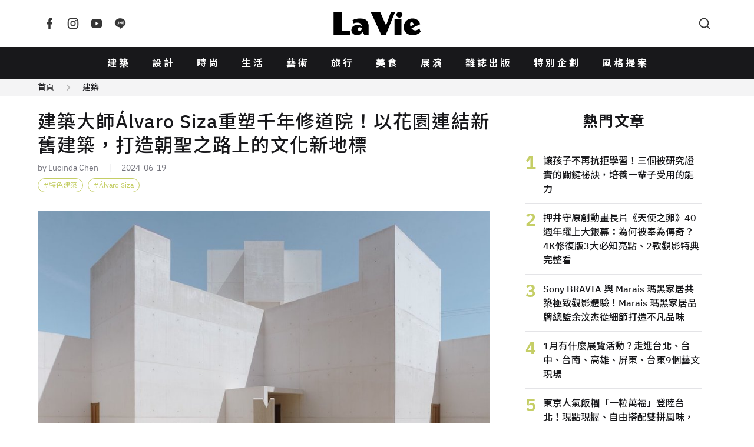

--- FILE ---
content_type: text/html; charset=UTF-8
request_url: https://www.wowlavie.com/article/240024654
body_size: 17021
content:
<!DOCTYPE html>
<html lang="zh-Hant">
  <head>
    <meta charset="utf-8">
    <meta name="viewport" content="width=device-width, initial-scale=1, maximum-scale=1">
        <meta property="description" content="Leça do Balio修道院的歷史可追溯至羅馬時期，其擁有一座14世紀的祭壇與哥德式建築。自1910年起，這座修道院被葡萄牙政府設立為國...">
    <title>建築大師Álvaro Siza重塑千年修道院！以花園連結新舊建築，打造朝聖之路上的文化新地標 | La Vie</title>
        <meta name="author" content="Lucinda Chen">
        <meta name="description" content="Leça do Balio修道院的歷史可追溯至羅馬時期，其擁有一座14世紀的祭壇與哥德式建築。自1910年起，這座修道院被葡萄牙政府設立為國...">
    <meta property="og:title" content="建築大師Álvaro Siza重塑千年修道院！以花園連結新舊建築，打造朝聖之路上的文化新地標 | La Vie">
    <meta property="og:type" content="website">
    <meta property="og:description" content="Leça do Balio修道院的歷史可追溯至羅馬時期，其擁有一座14世紀的祭壇與哥德式建築。自1910年起，這座修道院被葡萄牙政府設立為國...">
          <meta property="og:url" content="https://www.wowlavie.com/article/240024654">
        <meta property="og:site_name" content="La Vie | 設計美學、生活藝術、創意風格">
    <meta property="og:image" content="https://www.wowlavie.com/files/article/a2/24654/atl_m_24654_20240619181524_293.jpg">
    <link rel="canonical" href="https://www.wowlavie.com/article/240024654">    
            
    <meta property="fb:app_id" content="132508173491517">
    <meta property="fb:pages" content="168646289501">
    <link rel="preload" as="font" href="https://www.wowlavie.com/assets/frontend/fonts/IBMPlexSans-Bold.woff2" type="font/woff2" crossorigin>
    <link rel="preload" as="font" href="https://www.wowlavie.com/assets/frontend/fonts/IBMPlexSans-Medium.woff2" type="font/woff2" crossorigin>
    <link rel="preload" as="font" href="https://www.wowlavie.com/assets/frontend/fonts/IBMPlexSans-Regular.woff2" type="font/woff2" crossorigin>
    <link href="https://fonts.googleapis.com/css2?family=Noto+Sans+TC:wght@400;500;700&amp;display=swap" rel="preload"
      as="style">
    <link href="https://fonts.googleapis.com/css2?family=Noto+Sans+TC:wght@400;500;700&amp;display=swap"
      rel="stylesheet" media="print" onload="this.media='all'"><noscript>
      <link href="https://fonts.googleapis.com/css2?family=Noto+Sans+TC:wght@400;500;700&amp;display=swap"
        rel="stylesheet">
    </noscript>
    <link rel="stylesheet" href="https://www.wowlavie.com/assets/frontend/css/main.5547c1.css">
    <script src="https://www.wowlavie.com/assets/frontend/js/runtime.e4447.js" defer></script>
    <script src="https://www.wowlavie.com/assets/frontend/js/vendor.a1e2e.js" defer></script>
    <script src="https://www.wowlavie.com/assets/frontend/js/main.f86c4.js" defer></script>
    
    <!-- Google tag (gtag.js) - Google Analytics 4 Start -->
    <script async src="https://www.googletagmanager.com/gtag/js?id=G-JTEJ2SZY1S"></script>
    <script>
        window.dataLayer = window.dataLayer || [];
        function gtag() { dataLayer.push(arguments); }
        gtag('js', new Date());

        gtag('config', 'G-JTEJ2SZY1S');
    </script>
    <!-- Google tag (gtag.js) - Google Analytics 4 End -->
    
     <!-- Google Tag Manager Start -->
     <script>(function (w, d, s, l, i) {
        w[l] = w[l] || []; w[l].push({
            'gtm.start':
                new Date().getTime(), event: 'gtm.js'
        }); var f = d.getElementsByTagName(s)[0],
            j = d.createElement(s), dl = l != 'dataLayer' ? '&l=' + l : ''; j.async = true; j.src =
                'https://www.googletagmanager.com/gtm.js?id=' + i + dl; f.parentNode.insertBefore(j, f);
    })(window, document, 'script', 'dataLayer', 'GTM-TQTKZBH');</script>
    <!-- Google Tag Manager End -->
    
    <!-- FB Start -->
    <script>
    (function (d, s, id) {
        var js, fjs = d.getElementsByTagName(s)[0];
        if (d.getElementById(id)) return;
        js = d.createElement(s); js.id = id;
        js.src = "//connect.facebook.net/zh_TW/sdk.js#xfbml=1&version=v2.6&appId=" + 132508173491517;
        fjs.parentNode.insertBefore(js, fjs);
    }(document, 'script', 'facebook-jssdk'));
    </script>
    <!-- FB End -->       
        <script src="https://www.wowlavie.com/assets/frontend/js/article.1.02f0c.js" defer></script>
	<script async src="//www.instagram.com/embed.js"></script>
    <!-- structured data Start -->
    <script type="application/ld+json">
    {
      "@context": "http://schema.org",
      "@type": "Article",
      "headline": "建築大師Álvaro Siza重塑千年修道院！以花園連結新舊建築，打造朝聖之路上的文化新地標",
            "author": {
        "@type": "Person",
        "name": "Lucinda Chen",
        "url": "https://www.wowlavie.com/authorinfo/92"
      },
            "datePublished": "2024-06-19T21:48:00+08:00",
      "image": "https://www.wowlavie.com/files/article/a2/24654/atl_m_24654_20240619181524_293.jpg",
      "url": "https://www.wowlavie.com/article/240024654",
      "publisher": {
        "@type": "Organization",
        "name": "La Vie | 設計美學、生活藝術、創意風格"
      }
    }
    </script>
    <!-- structured data End -->
    
    <!-- 特殊字字型_start -->
    <style>
    @font-face {
        font-family: 'twhei-s';
        src: local("twhei-s-Regular"),
        url( '../assets/fonts/twhei-s.woff2' ) format("woff2"),
        url( '../assets/fonts/twhei-s.woff' ) format("woff"),
        url( '../assets/fonts/twhei-s.otf' ) format("opentype");
    }

    .special-word {
        font-family: "Noto Sans TC", sans-serif, 'twhei-s';
    }
    </style>
    <!-- 特殊字字型_end -->
  </head>
  <body>
        <header class="app-header">
      <div class="container"><a class="logo is-order-2-until-widescreen" href="https://www.wowlavie.com/"
          title="La Vie | 設計美學、生活藝術、創意風格"><img src="https://www.wowlavie.com/assets/frontend/images/lavie-logo.320f5.svg" alt="La Vie logo"></a><button
          class="js-modal-trigger button is-circle is-simple is-order-3-until-widescreen" type="button"
          data-target="searchModal" data-element="search-modal-trigger"><span class="icon"><svg
              xmlns="http://www.w3.org/2000/svg" viewBox="0 0 24 24" width="24" height="24" fill="currentColor">
              <g>
                <path fill="none" d="M0 0h24v24H0z"></path>
                <path
                  d="M18.031 16.617l4.283 4.282-1.415 1.415-4.282-4.283A8.96 8.96 0 0 1 11 20c-4.968 0-9-4.032-9-9s4.032-9 9-9 9 4.032 9 9a8.96 8.96 0 0 1-1.969 5.617zm-2.006-.742A6.977 6.977 0 0 0 18 11c0-3.868-3.133-7-7-7-3.868 0-7 3.132-7 7 0 3.867 3.132 7 7 7a6.977 6.977 0 0 0 4.875-1.975l.15-.15z">
                </path>
              </g>
            </svg></span></button><button
          class="js-appNavbar-trigger button is-circle is-simple is-order-1-until-widescreen" type="button"
          data-element="navbar-modal-trigger"><span class="icon"><svg xmlns="http://www.w3.org/2000/svg"
              viewBox="0 0 24 24" width="24" height="24" fill="currentColor">
              <g>
                <path fill="none" d="M0 0h24v24H0z"></path>
                <path d="M3 4h18v2H3V4zm0 7h18v2H3v-2zm0 7h18v2H3v-2z"></path>
              </g>
            </svg></span></button>
        <div class="social-button"><a class="button is-circle is-simple" href="https://www.facebook.com/wowlavie"
            title="La Vie Facebook" target="_blank" rel="noreferrer noopener"><span class="icon"><svg
                xmlns="http://www.w3.org/2000/svg" viewBox="0 0 24 24" width="24" height="24" fill="currentColor">
                <g>
                  <path fill="none" d="M0 0h24v24H0z"></path>
                  <path
                    d="M14 13.5h2.5l1-4H14v-2c0-1.03 0-2 2-2h1.5V2.14c-.326-.043-1.557-.14-2.857-.14C11.928 2 10 3.657 10 6.7v2.8H7v4h3V22h4v-8.5z">
                  </path>
                </g>
              </svg></span></a><a class="button is-circle is-simple" href="https://www.instagram.com/lavietw/"
            title="La Vie Instagram" target="_blank" rel="noreferrer noopener"><span class="icon"><svg
                xmlns="http://www.w3.org/2000/svg" viewBox="0 0 24 24" width="24" height="24" fill="currentColor">
                <g>
                  <path fill="none" d="M0 0h24v24H0z"></path>
                  <path fill-rule="nonzero"
                    d="M12 9a3 3 0 1 0 0 6 3 3 0 0 0 0-6zm0-2a5 5 0 1 1 0 10 5 5 0 0 1 0-10zm6.5-.25a1.25 1.25 0 0 1-2.5 0 1.25 1.25 0 0 1 2.5 0zM12 4c-2.474 0-2.878.007-4.029.058-.784.037-1.31.142-1.798.332-.434.168-.747.369-1.08.703a2.89 2.89 0 0 0-.704 1.08c-.19.49-.295 1.015-.331 1.798C4.006 9.075 4 9.461 4 12c0 2.474.007 2.878.058 4.029.037.783.142 1.31.331 1.797.17.435.37.748.702 1.08.337.336.65.537 1.08.703.494.191 1.02.297 1.8.333C9.075 19.994 9.461 20 12 20c2.474 0 2.878-.007 4.029-.058.782-.037 1.309-.142 1.797-.331.433-.169.748-.37 1.08-.702.337-.337.538-.65.704-1.08.19-.493.296-1.02.332-1.8.052-1.104.058-1.49.058-4.029 0-2.474-.007-2.878-.058-4.029-.037-.782-.142-1.31-.332-1.798a2.911 2.911 0 0 0-.703-1.08 2.884 2.884 0 0 0-1.08-.704c-.49-.19-1.016-.295-1.798-.331C14.925 4.006 14.539 4 12 4zm0-2c2.717 0 3.056.01 4.122.06 1.065.05 1.79.217 2.428.465.66.254 1.216.598 1.772 1.153a4.908 4.908 0 0 1 1.153 1.772c.247.637.415 1.363.465 2.428.047 1.066.06 1.405.06 4.122 0 2.717-.01 3.056-.06 4.122-.05 1.065-.218 1.79-.465 2.428a4.883 4.883 0 0 1-1.153 1.772 4.915 4.915 0 0 1-1.772 1.153c-.637.247-1.363.415-2.428.465-1.066.047-1.405.06-4.122.06-2.717 0-3.056-.01-4.122-.06-1.065-.05-1.79-.218-2.428-.465a4.89 4.89 0 0 1-1.772-1.153 4.904 4.904 0 0 1-1.153-1.772c-.248-.637-.415-1.363-.465-2.428C2.013 15.056 2 14.717 2 12c0-2.717.01-3.056.06-4.122.05-1.066.217-1.79.465-2.428a4.88 4.88 0 0 1 1.153-1.772A4.897 4.897 0 0 1 5.45 2.525c.638-.248 1.362-.415 2.428-.465C8.944 2.013 9.283 2 12 2z">
                  </path>
                </g>
              </svg></span></a><a class="button is-circle is-simple"
            href="https://www.youtube.com/channel/UCbNJjHpu7vX2GgE2ppATvzw" title="La Vie Youtube" target="_blank"
            rel="noreferrer noopener"><span class="icon"><svg xmlns="http://www.w3.org/2000/svg" viewBox="0 0 24 24"
                width="24" height="24" fill="currentColor">
                <g>
                  <path fill="none" d="M0 0h24v24H0z"></path>
                  <path
                    d="M21.543 6.498C22 8.28 22 12 22 12s0 3.72-.457 5.502c-.254.985-.997 1.76-1.938 2.022C17.896 20 12 20 12 20s-5.893 0-7.605-.476c-.945-.266-1.687-1.04-1.938-2.022C2 15.72 2 12 2 12s0-3.72.457-5.502c.254-.985.997-1.76 1.938-2.022C6.107 4 12 4 12 4s5.896 0 7.605.476c.945.266 1.687 1.04 1.938 2.022zM10 15.5l6-3.5-6-3.5v7z">
                  </path>
                </g>
              </svg></span></a><a class="button is-circle is-simple" href="https://line.me/R/ti/p/%40hhr2014n"
            title="La Vie LINE" target="_blank" rel="noreferrer noopener"><span class="icon"><svg
                xmlns="http://www.w3.org/2000/svg" viewBox="0 0 24 24" width="24" height="24" fill="currentColor">
                <g>
                  <path fill="none" d="M0 0h24v24H0z"></path>
                  <path fill-rule="nonzero"
                    d="M18.663 10.84a.526.526 0 0 1-.526.525h-1.462v.938h1.462a.525.525 0 1 1 0 1.049H16.15a.526.526 0 0 1-.522-.524V8.852c0-.287.235-.525.525-.525h1.988a.525.525 0 0 1-.003 1.05h-1.462v.938h1.462c.291 0 .526.237.526.525zm-4.098 2.485a.538.538 0 0 1-.166.025.515.515 0 0 1-.425-.208l-2.036-2.764v2.45a.525.525 0 0 1-1.047 0V8.852a.522.522 0 0 1 .52-.523c.162 0 .312.086.412.211l2.052 2.775V8.852c0-.287.235-.525.525-.525.287 0 .525.238.525.525v3.976a.524.524 0 0 1-.36.497zm-4.95.027a.526.526 0 0 1-.523-.524V8.852c0-.287.236-.525.525-.525.289 0 .524.238.524.525v3.976a.527.527 0 0 1-.526.524zm-1.53 0H6.098a.528.528 0 0 1-.525-.524V8.852a.527.527 0 0 1 1.05 0v3.45h1.464a.525.525 0 0 1 0 1.05zM12 2.572c-5.513 0-10 3.643-10 8.118 0 4.01 3.558 7.369 8.363 8.007.325.068.769.215.881.492.1.25.066.638.032.9l-.137.85c-.037.25-.2.988.874.537 1.076-.449 5.764-3.398 7.864-5.812C21.313 14.089 22 12.477 22 10.69c0-4.475-4.488-8.118-10-8.118z">
                  </path>
                </g>
              </svg></span></a></div>
      </div>
    </header>
    <nav class="app-navbar" id="navbarModal">
      <div class="modal-backdrop"></div>
      <div class="container"><a class="logo" href="https://www.wowlavie.com/" title="La Vie | 設計美學、生活藝術、創意風格"><img
            src="https://www.wowlavie.com/assets/frontend/images/lavie-logo.320f5.svg" alt="La Vie logo"></a>
        <ul class="navbar-list">
                                    <li><a href="https://www.wowlavie.com/channel/building">建築</a></li>     
                          <li><a href="https://www.wowlavie.com/channel/design">設計</a></li>     
                          <li><a href="https://www.wowlavie.com/channel/fashion">時尚</a></li>     
                          <li><a href="https://www.wowlavie.com/channel/life">生活</a></li>     
                          <li><a href="https://www.wowlavie.com/channel/art">藝術</a></li>     
                          <li><a href="https://www.wowlavie.com/channel/travel">旅行</a></li>     
                          <li><a href="https://www.wowlavie.com/channel/taste">美食</a></li>     
                          <li><a href="https://www.wowlavie.com/channel/exhibition">展演</a></li>     
                        
                    
                                    <li><a href="https://www.wowlavie.com/publication">雜誌出版</a></li>     
                          <li><a href="https://www.wowlavie.com/activity">特別企劃</a></li>     
                          <li><a href="https://www.wowlavie.com/activitydetail/138">風格提案</a></li>     
                        
                  </ul><button class="js-modal-trigger button is-circle is-simple" type="button" data-target="searchModal"
          data-element="search-modal-trigger"><span class="icon"><svg xmlns="http://www.w3.org/2000/svg"
              viewBox="0 0 24 24" width="24" height="24" fill="currentColor">
              <g>
                <path fill="none" d="M0 0h24v24H0z"></path>
                <path
                  d="M18.031 16.617l4.283 4.282-1.415 1.415-4.282-4.283A8.96 8.96 0 0 1 11 20c-4.968 0-9-4.032-9-9s4.032-9 9-9 9 4.032 9 9a8.96 8.96 0 0 1-1.969 5.617zm-2.006-.742A6.977 6.977 0 0 0 18 11c0-3.868-3.133-7-7-7-3.868 0-7 3.132-7 7 0 3.867 3.132 7 7 7a6.977 6.977 0 0 0 4.875-1.975l.15-.15z">
                </path>
              </g>
            </svg></span></button>
      </div>
    </nav>
    <div class="search-modal modal" id="searchModal">
      <div class="modal-backdrop modal-exit"></div>
      <div class="modal-container">
        <div class="modal-header">
          <h3 class="modal-title">Search</h3><button class="button is-circle is-small is-black modal-close"><span
              class="icon"><svg xmlns="http://www.w3.org/2000/svg" viewBox="0 0 24 24" width="24" height="24"
                fill="currentColor">
                <g>
                  <path fill="none" d="M0 0h24v24H0z"></path>
                  <path
                    d="M12 10.586l4.95-4.95 1.414 1.414-4.95 4.95 4.95 4.95-1.414 1.414-4.95-4.95-4.95 4.95-1.414-1.414 4.95-4.95-4.95-4.95L7.05 5.636z">
                  </path>
                </g>
              </svg></span></button>
        </div>
        <div class="modal-body">          
          <form method="get" action="https://www.wowlavie.com/search" onsubmit="return check_search(this);">
            <div class="search-input-group">
              <input name="keyword" class="input" type="text" placeholder="請輸入關鍵字">
              <button class="button is-black is-small is-rounded" type="submit">搜尋</button>
            </div>
          </form>
        <script>
            function check_search(obj) {
              var keyword = obj.keyword.value.trim();
              //console.log(keyword);
              if (keyword == '') {
                alert('請輸入要搜尋的文字');
                return false;
              }
            }
        </script>
          <div class="search-keyword-group">
            <p class="title is-size-6">熱門關鍵字</p>
            <div class="tags">
                                                            <a class="tag is-rounded is-light is-outlined" href="https://www.wowlavie.com/search?keyword=2025%E5%A4%A7%E9%98%AA%E4%B8%96%E5%8D%9A">2025大阪世博</a>
                                
                            </div>
          </div>
        </div>
      </div>
    </div>    <main class="main-container">
                        <div class="article-section-wrapper" data-url="/article/240024654" data-title="建築大師Álvaro Siza重塑千年修道院！以花園連結新舊建築，打造朝聖之路上的文化新地標">
                <!-- 麵包屑_start -->
                <div class="breadcrumb-wrap has-background-grey-100">
          <div class="container is-max-1284">
            <nav class="breadcrumb is-small has-arrow2-separator">
              <ul>
                <li><a href="https://www.wowlavie.com/">首頁</a></li>
                <li><a href="https://www.wowlavie.com/channel/building">建築</a></li>
              </ul>
            </nav>
          </div>
        </div>
                <!-- 麵包屑_end -->
        
        <section class="section mt-5">
          <div class="container is-max-1284 is-article-container">
            <div>
              <section class="article-section">
                <header class="article-header">
                  <h1 class="title">建築大師Álvaro Siza重塑千年修道院！以花園連結新舊建築，打造朝聖之路上的文化新地標</h1>
                  <p class="article-info">
                                        <a class="autho has-link-underline" href="https://www.wowlavie.com/authorinfo/92">by Lucinda Chen</a>
                                        <span class="date">2024-06-19</span>
                  </p>
                  <!-- tag_start -->
                                    <div class="tags">
                                        <a class="tag is-rounded is-grass-green is-outlined has-hashtag" href="https://www.wowlavie.com/tag?kw=%E7%89%B9%E8%89%B2%E5%BB%BA%E7%AF%89">特色建築</a>
                                        <a class="tag is-rounded is-grass-green is-outlined has-hashtag" href="https://www.wowlavie.com/tag?kw=%C3%81lvaro+siza">Álvaro Siza</a>
                                      </div>
                                    <!-- tag_end -->
                </header>
                <article class="article">
                  <!--start 文章主圖_start-->
                  <div class="figure-wraper">
                    <figure class="has-loading-spin"><img class="lazy" data-src="https://wowlavie-aws.hmgcdn.com/files/article/a2/24654/atl_m_24654_20240619181524_293.jpg" 
                      alt="建築大師Álvaro Siza重塑千年修道院！以花園連結新舊建築，打造朝聖之路上的文化新地標" title="建築大師Álvaro Siza重塑千年修道院！以花園連結新舊建築，打造朝聖之路上的文化新地標">
                    </figure>
                  </div>
                  <!--start 文章主圖_end-->
                  
                  <!--start 文章開頭引言_start-->
                  <blockquote class="summary">
                    <p>由葡萄牙建築大師暨普利茲克獎得主Álvaro Siza與景觀設計師Sidónio Pardal聯手修復、擴建的「Leça do Balio」修道院，自14世紀哥德式建築中重生，以當地藝文中心的身份推廣文化歷史的傳承，成為「朝聖之路」上的嶄新地標。</p>
                  </blockquote>                  
                  <!--start 文章開頭引言_end-->
                  
                  <!--start 文章段落_start-->
                                                            <!--  title_start -->
                                              <h2>兩千年歷史古蹟轉型重生</h2>
                                            <!--  title_end -->
                      
                      <!-- 內文_start -->
                                              <p dir="ltr">Le&ccedil;a do Balio修道院的歷史可追溯至羅馬時期，其擁有一座14世紀的祭壇與哥德式建築。自1910年起，這座修道院被葡萄牙政府設立為國家紀念碑，後於2016年被Lionesa集團收購，委由建築師&Aacute;lvaro Siza和景觀設計師Sid&oacute;nio Pardal負責修復與擴建工作。</p>                                            <!-- 內文_end-->
                      
                      <!-- 圖片 start -->
                                            <div class="figure-wraper">
                        <figure class="has-loading-spin"><img class="lazy" data-src="https://wowlavie-aws.hmgcdn.com/files/article/a2/24654/atl_24654_20240619181825_595.jpg"
                          alt="建築大師Álvaro Siza重塑千年修道院！以花園連結新舊建築，打造朝聖之路上的文化新地標" title="建築大師Álvaro Siza重塑千年修道院！以花園連結新舊建築，打造朝聖之路上的文化新地標">
                          <figcaption>Leça do Balio修道院擁有一座14世紀的祭壇與哥德式建築。（攝影： Alexandre Delmar）</figcaption>
                        </figure>
                      </div>
                                            <!-- 圖片 end -->
                      
                      <!-- youtube_start -->
                          
                      <!-- youtube_end -->
                      
                      <!-- ig_start -->
                                            <!-- ig_end -->                      
                      
                      <!-- summary_start -->
                                            <!-- summary_end -->
                      
                      <!-- information_start -->
                       
                      <!-- information_end -->
                                          <!--  title_start -->
                                            <!--  title_end -->
                      
                      <!-- 內文_start -->
                                              <p dir="ltr">如今，Le&ccedil;a do Balio修道院成為Livraria Lello基金會的總部，設有展覽空間、禮堂、餐廳和花園。基金會以被譽為「世界最美書店」的葡萄牙萊羅書店（Livraria Lello）命名，致力於推廣書籍和知識，並強調文化歷史的傳承。</p>                                            <!-- 內文_end-->
                      
                      <!-- 圖片 start -->
                                            <!-- 圖片 end -->
                      
                      <!-- youtube_start -->
                          
                      <!-- youtube_end -->
                      
                      <!-- ig_start -->
                                            <!-- ig_end -->                      
                      
                      <!-- summary_start -->
                                            <!-- summary_end -->
                      
                      <!-- information_start -->
                       
                      <!-- information_end -->
                                          <!--  title_start -->
                                            <!--  title_end -->
                      
                      <!-- 內文_start -->
                                            <!-- 內文_end-->
                      
                      <!-- 圖片 start -->
                                            <div class="figure-wraper">
                        <figure class="has-loading-spin"><img class="lazy" data-src="https://wowlavie-aws.hmgcdn.com/files/article/a2/24654/atl_24654_20240619182035_445.jpg"
                          alt="建築大師Álvaro Siza重塑千年修道院！以花園連結新舊建築，打造朝聖之路上的文化新地標" title="建築大師Álvaro Siza重塑千年修道院！以花園連結新舊建築，打造朝聖之路上的文化新地標">
                          <figcaption>修道院的修復與擴建工作由建築師Álvaro Siza和景觀設計師Sidónio Pardal負責。（攝影： Alexandre Delmar）</figcaption>
                        </figure>
                      </div>
                                            <!-- 圖片 end -->
                      
                      <!-- youtube_start -->
                          
                      <!-- youtube_end -->
                      
                      <!-- ig_start -->
                                            <!-- ig_end -->                      
                      
                      <!-- summary_start -->
                                            <!-- summary_end -->
                      
                      <!-- information_start -->
                       
                      <!-- information_end -->
                                          <!--  title_start -->
                                            <!--  title_end -->
                      
                      <!-- 內文_start -->
                                            <!-- 內文_end-->
                      
                      <!-- 圖片 start -->
                                            <!-- 圖片 end -->
                      
                      <!-- youtube_start -->
                          
                      <!-- youtube_end -->
                      
                      <!-- ig_start -->
                                            <!-- ig_end -->                      
                      
                      <!-- summary_start -->
                                            <!-- summary_end -->
                      
                      <!-- information_start -->
                       
                      <!-- information_end -->
                                          <!--  title_start -->
                                              <h2>「朝聖之路」上的新地標</h2>
                                            <!--  title_end -->
                      
                      <!-- 內文_start -->
                                              <p dir="ltr">這是&Aacute;lvaro Siza和Sid&oacute;nio Pardal首次合作，而團隊希望擴建的新建築能與既有修道院緊密連結，並成為「朝聖之路」（Camino de Santiago）上的重要地標。&Aacute;lvaro Siza以白色混凝土建造了分別高40英尺與46英尺的塔樓，內外人行道採用可滲透的礫石鋪設。塔樓內部規劃為展覽空間，展示修道院多年來收藏的畫作與藝術品，向大眾講述該組織與「朝聖之路」的歷史故事，並藉此與舊有的歷史建物進行對話。</p>                                            <!-- 內文_end-->
                      
                      <!-- 圖片 start -->
                                            <div class="figure-wraper">
                        <figure class="has-loading-spin"><img class="lazy" data-src="https://wowlavie-aws.hmgcdn.com/files/article/a2/24654/atl_24654_20240619181825_625.jpg"
                          alt="建築大師Álvaro Siza重塑千年修道院！以花園連結新舊建築，打造朝聖之路上的文化新地標" title="建築大師Álvaro Siza重塑千年修道院！以花園連結新舊建築，打造朝聖之路上的文化新地標">
                          <figcaption>Álvaro Siza以白色混凝土建造了分別高40英尺與46英尺的塔樓。（攝影： Alexandre Delmar）</figcaption>
                        </figure>
                      </div>
                                            <!-- 圖片 end -->
                      
                      <!-- youtube_start -->
                          
                      <!-- youtube_end -->
                      
                      <!-- ig_start -->
                                            <!-- ig_end -->                      
                      
                      <!-- summary_start -->
                                            <!-- summary_end -->
                      
                      <!-- information_start -->
                       
                      <!-- information_end -->
                                          <!--  title_start -->
                                            <!--  title_end -->
                      
                      <!-- 內文_start -->
                                            <!-- 內文_end-->
                      
                      <!-- 圖片 start -->
                                            <div class="figure-wraper">
                        <figure class="has-loading-spin"><img class="lazy" data-src="https://wowlavie-aws.hmgcdn.com/files/article/a2/24654/atl_24654_20240619181825_584.jpg"
                          alt="建築大師Álvaro Siza重塑千年修道院！以花園連結新舊建築，打造朝聖之路上的文化新地標" title="建築大師Álvaro Siza重塑千年修道院！以花園連結新舊建築，打造朝聖之路上的文化新地標">
                          <figcaption>擴建的修道院建築外觀。（攝影： Alexandre Delmar）</figcaption>
                        </figure>
                      </div>
                                            <!-- 圖片 end -->
                      
                      <!-- youtube_start -->
                          
                      <!-- youtube_end -->
                      
                      <!-- ig_start -->
                                            <!-- ig_end -->                      
                      
                      <!-- summary_start -->
                                            <!-- summary_end -->
                      
                      <!-- information_start -->
                       
                      <!-- information_end -->
                                          <!--  title_start -->
                                            <!--  title_end -->
                      
                      <!-- 內文_start -->
                                            <!-- 內文_end-->
                      
                      <!-- 圖片 start -->
                                            <div class="figure-wraper">
                        <figure class="has-loading-spin"><img class="lazy" data-src="https://wowlavie-aws.hmgcdn.com/files/article/a2/24654/atl_24654_20240619182035_573.jpg"
                          alt="建築大師Álvaro Siza重塑千年修道院！以花園連結新舊建築，打造朝聖之路上的文化新地標" title="建築大師Álvaro Siza重塑千年修道院！以花園連結新舊建築，打造朝聖之路上的文化新地標">
                          <figcaption>團隊希望新建築能與既有修道院緊密連結、產生對話。（攝影： Alexandre Delmar）</figcaption>
                        </figure>
                      </div>
                                            <!-- 圖片 end -->
                      
                      <!-- youtube_start -->
                          
                      <!-- youtube_end -->
                      
                      <!-- ig_start -->
                                            <!-- ig_end -->                      
                      
                      <!-- summary_start -->
                                            <!-- summary_end -->
                      
                      <!-- information_start -->
                       
                      <!-- information_end -->
                                          <!--  title_start -->
                                              <h2>以花園串連新舊建築</h2>
                                            <!--  title_end -->
                      
                      <!-- 內文_start -->
                                              <p dir="ltr">在室外，Sid&oacute;nio Pardal設計了一座佔地4公頃的花園，將新舊建築融合在一起，加強園區的整體性，並融入周圍道路景觀。花園共分為14個區塊，還設有一座高6英尺的獨立式雕塑「Wayfarer」，用詩意的語言向朝聖者們致敬，並提供一個寧靜的休憩場所。</p>                                            <!-- 內文_end-->
                      
                      <!-- 圖片 start -->
                                            <div class="figure-wraper">
                        <figure class="has-loading-spin"><img class="lazy" data-src="https://wowlavie-aws.hmgcdn.com/files/article/a2/24654/atl_24654_20240619182034_886.jpg"
                          alt="建築大師Álvaro Siza重塑千年修道院！以花園連結新舊建築，打造朝聖之路上的文化新地標" title="建築大師Álvaro Siza重塑千年修道院！以花園連結新舊建築，打造朝聖之路上的文化新地標">
                          <figcaption>在室外，Sidónio Pardal設計了一座佔地4公頃的花園，分為14個區塊。（攝影： Alexandre Delmar）</figcaption>
                        </figure>
                      </div>
                                            <!-- 圖片 end -->
                      
                      <!-- youtube_start -->
                          
                      <!-- youtube_end -->
                      
                      <!-- ig_start -->
                                            <!-- ig_end -->                      
                      
                      <!-- summary_start -->
                                            <!-- summary_end -->
                      
                      <!-- information_start -->
                       
                      <!-- information_end -->
                                          <!--  title_start -->
                                            <!--  title_end -->
                      
                      <!-- 內文_start -->
                                            <!-- 內文_end-->
                      
                      <!-- 圖片 start -->
                                            <div class="figure-wraper">
                        <figure class="has-loading-spin"><img class="lazy" data-src="https://wowlavie-aws.hmgcdn.com/files/article/a2/24654/atl_24654_20240619182034_541.jpg"
                          alt="建築大師Álvaro Siza重塑千年修道院！以花園連結新舊建築，打造朝聖之路上的文化新地標" title="建築大師Álvaro Siza重塑千年修道院！以花園連結新舊建築，打造朝聖之路上的文化新地標">
                          <figcaption>Sidónio Pardal以戶外空間融合新舊建築，加強園區的整體性。（攝影： Alexandre Delmar）</figcaption>
                        </figure>
                      </div>
                                            <!-- 圖片 end -->
                      
                      <!-- youtube_start -->
                          
                      <!-- youtube_end -->
                      
                      <!-- ig_start -->
                                            <!-- ig_end -->                      
                      
                      <!-- summary_start -->
                                            <!-- summary_end -->
                      
                      <!-- information_start -->
                       
                      <!-- information_end -->
                                          <!--  title_start -->
                                            <!--  title_end -->
                      
                      <!-- 內文_start -->
                                            <!-- 內文_end-->
                      
                      <!-- 圖片 start -->
                                            <div class="figure-wraper">
                        <figure class="has-loading-spin"><img class="lazy" data-src="https://wowlavie-aws.hmgcdn.com/files/article/a2/24654/atl_24654_20240619182141_197.jpg"
                          alt="建築大師Álvaro Siza重塑千年修道院！以花園連結新舊建築，打造朝聖之路上的文化新地標" title="建築大師Álvaro Siza重塑千年修道院！以花園連結新舊建築，打造朝聖之路上的文化新地標">
                          <figcaption>以可滲透礫石鋪設的人行道。（攝影： Alexandre Delmar）</figcaption>
                        </figure>
                      </div>
                                            <!-- 圖片 end -->
                      
                      <!-- youtube_start -->
                          
                      <!-- youtube_end -->
                      
                      <!-- ig_start -->
                                            <!-- ig_end -->                      
                      
                      <!-- summary_start -->
                                            <!-- summary_end -->
                      
                      <!-- information_start -->
                       
                      <!-- information_end -->
                                          <!--  title_start -->
                                            <!--  title_end -->
                      
                      <!-- 內文_start -->
                                            <!-- 內文_end-->
                      
                      <!-- 圖片 start -->
                                            <div class="figure-wraper">
                        <figure class="has-loading-spin"><img class="lazy" data-src="https://wowlavie-aws.hmgcdn.com/files/article/a2/24654/atl_24654_20240619182315_920.jpg"
                          alt="建築大師Álvaro Siza重塑千年修道院！以花園連結新舊建築，打造朝聖之路上的文化新地標" title="建築大師Álvaro Siza重塑千年修道院！以花園連結新舊建築，打造朝聖之路上的文化新地標">
                          <figcaption>Leça do Balio修道院的半戶外空間。（攝影： Alexandre Delmar）</figcaption>
                        </figure>
                      </div>
                                            <!-- 圖片 end -->
                      
                      <!-- youtube_start -->
                          
                      <!-- youtube_end -->
                      
                      <!-- ig_start -->
                                            <!-- ig_end -->                      
                      
                      <!-- summary_start -->
                                            <!-- summary_end -->
                      
                      <!-- information_start -->
                       
                      <!-- information_end -->
                                          <!--  title_start -->
                                              <h2>一系列藝術展覽即將登場</h2>
                                            <!--  title_end -->
                      
                      <!-- 內文_start -->
                                              <p dir="ltr">「Livraria Lello」基金會入駐後，將推出一系列公共計畫，包括提倡媒體識讀素養的展覽《Act The Thought》、法國藝術家JR的全球藝術計畫《Inside Out Project》等，將當代思維融入藝術表達中，也讓曾被遺忘的修道院轉型重生為一座文化中心。</p>                                            <!-- 內文_end-->
                      
                      <!-- 圖片 start -->
                                            <div class="figure-wraper">
                        <figure class="has-loading-spin"><img class="lazy" data-src="https://wowlavie-aws.hmgcdn.com/files/article/a2/24654/atl_24654_20240619182316_817.jpg"
                          alt="建築大師Álvaro Siza重塑千年修道院！以花園連結新舊建築，打造朝聖之路上的文化新地標" title="建築大師Álvaro Siza重塑千年修道院！以花園連結新舊建築，打造朝聖之路上的文化新地標">
                          <figcaption>「Livraria Lello」基金會入駐後，將推出一系列展覽。（攝影： Alexandre Delmar）</figcaption>
                        </figure>
                      </div>
                                            <!-- 圖片 end -->
                      
                      <!-- youtube_start -->
                          
                      <!-- youtube_end -->
                      
                      <!-- ig_start -->
                                            <!-- ig_end -->                      
                      
                      <!-- summary_start -->
                                            <!-- summary_end -->
                      
                      <!-- information_start -->
                       
                      <!-- information_end -->
                                          <!--  title_start -->
                                            <!--  title_end -->
                      
                      <!-- 內文_start -->
                                            <!-- 內文_end-->
                      
                      <!-- 圖片 start -->
                                            <div class="figure-wraper">
                        <figure class="has-loading-spin"><img class="lazy" data-src="https://wowlavie-aws.hmgcdn.com/files/article/a2/24654/atl_24654_20240619182316_175.jpg"
                          alt="建築大師Álvaro Siza重塑千年修道院！以花園連結新舊建築，打造朝聖之路上的文化新地標" title="建築大師Álvaro Siza重塑千年修道院！以花園連結新舊建築，打造朝聖之路上的文化新地標">
                          <figcaption>Leça do Balio修道院內部實景。（攝影： Alexandre Delmar）</figcaption>
                        </figure>
                      </div>
                                            <!-- 圖片 end -->
                      
                      <!-- youtube_start -->
                          
                      <!-- youtube_end -->
                      
                      <!-- ig_start -->
                                            <!-- ig_end -->                      
                      
                      <!-- summary_start -->
                                            <!-- summary_end -->
                      
                      <!-- information_start -->
                       
                      <!-- information_end -->
                                          <!--  title_start -->
                                            <!--  title_end -->
                      
                      <!-- 內文_start -->
                                            <!-- 內文_end-->
                      
                      <!-- 圖片 start -->
                                            <div class="figure-wraper">
                        <figure class="has-loading-spin"><img class="lazy" data-src="https://wowlavie-aws.hmgcdn.com/files/article/a2/24654/atl_24654_20240619182316_292.jpg"
                          alt="建築大師Álvaro Siza重塑千年修道院！以花園連結新舊建築，打造朝聖之路上的文化新地標" title="建築大師Álvaro Siza重塑千年修道院！以花園連結新舊建築，打造朝聖之路上的文化新地標">
                          <figcaption>擴建部分的內部實景。（攝影： Alexandre Delmar）</figcaption>
                        </figure>
                      </div>
                                            <!-- 圖片 end -->
                      
                      <!-- youtube_start -->
                          
                      <!-- youtube_end -->
                      
                      <!-- ig_start -->
                                            <!-- ig_end -->                      
                      
                      <!-- summary_start -->
                                            <!-- summary_end -->
                      
                      <!-- information_start -->
                       
                      <!-- information_end -->
                                          <!--  title_start -->
                                            <!--  title_end -->
                      
                      <!-- 內文_start -->
                                            <!-- 內文_end-->
                      
                      <!-- 圖片 start -->
                                            <!-- 圖片 end -->
                      
                      <!-- youtube_start -->
                          
                      <!-- youtube_end -->
                      
                      <!-- ig_start -->
                                            <!-- ig_end -->                      
                      
                      <!-- summary_start -->
                                            <!-- summary_end -->
                      
                      <!-- information_start -->
                       
                      <!-- information_end -->
                                          <!--  title_start -->
                                            <!--  title_end -->
                      
                      <!-- 內文_start -->
                                            <!-- 內文_end-->
                      
                      <!-- 圖片 start -->
                                            <div class="figure-wraper">
                        <figure class="has-loading-spin"><img class="lazy" data-src="https://wowlavie-aws.hmgcdn.com/files/article/a2/24654/atl_24654_20240619182505_989.jpg"
                          alt="建築大師Álvaro Siza重塑千年修道院！以花園連結新舊建築，打造朝聖之路上的文化新地標" title="建築大師Álvaro Siza重塑千年修道院！以花園連結新舊建築，打造朝聖之路上的文化新地標">
                          <figcaption>重新開放的Leça do Balio修道院，成為「朝聖之路」上的嶄新地標。（攝影： Alexandre Delmar）</figcaption>
                        </figure>
                      </div>
                                            <!-- 圖片 end -->
                      
                      <!-- youtube_start -->
                          
                      <!-- youtube_end -->
                      
                      <!-- ig_start -->
                                            <!-- ig_end -->                      
                      
                      <!-- summary_start -->
                                            <!-- summary_end -->
                      
                      <!-- information_start -->
                       
                      <!-- information_end -->
                                                        <!--start 文章段落_end-->
                </article>
                <footer class="article-footer">
                  <!-- 社群icon_start -->
                  <section class="is-flex is-flex-direction-column is-align-items-center">
                    <p class="title is-size-6 mb-4">FOLLOW US</p>
                    <div class="buttons"><a class="button is-black is-circle is-outlined is-small"
                        href="https://www.facebook.com/wowlavie" target="_blank" rel="noreferrer noopener"><span
                          class="icon"><svg xmlns="http://www.w3.org/2000/svg" viewBox="0 0 24 24" width="24"
                            height="24" fill="currentColor">
                            <g>
                              <path fill="none" d="M0 0h24v24H0z"></path>
                              <path
                                d="M14 13.5h2.5l1-4H14v-2c0-1.03 0-2 2-2h1.5V2.14c-.326-.043-1.557-.14-2.857-.14C11.928 2 10 3.657 10 6.7v2.8H7v4h3V22h4v-8.5z">
                              </path>
                            </g>
                          </svg></span></a><a class="button is-black is-circle is-outlined is-small"
                        href="https://www.instagram.com/lavietw/" target="_blank" rel="noreferrer noopener"><span
                          class="icon"><svg xmlns="http://www.w3.org/2000/svg" viewBox="0 0 24 24" width="24"
                            height="24" fill="currentColor">
                            <g>
                              <path fill="none" d="M0 0h24v24H0z"></path>
                              <path fill-rule="nonzero"
                                d="M12 9a3 3 0 1 0 0 6 3 3 0 0 0 0-6zm0-2a5 5 0 1 1 0 10 5 5 0 0 1 0-10zm6.5-.25a1.25 1.25 0 0 1-2.5 0 1.25 1.25 0 0 1 2.5 0zM12 4c-2.474 0-2.878.007-4.029.058-.784.037-1.31.142-1.798.332-.434.168-.747.369-1.08.703a2.89 2.89 0 0 0-.704 1.08c-.19.49-.295 1.015-.331 1.798C4.006 9.075 4 9.461 4 12c0 2.474.007 2.878.058 4.029.037.783.142 1.31.331 1.797.17.435.37.748.702 1.08.337.336.65.537 1.08.703.494.191 1.02.297 1.8.333C9.075 19.994 9.461 20 12 20c2.474 0 2.878-.007 4.029-.058.782-.037 1.309-.142 1.797-.331.433-.169.748-.37 1.08-.702.337-.337.538-.65.704-1.08.19-.493.296-1.02.332-1.8.052-1.104.058-1.49.058-4.029 0-2.474-.007-2.878-.058-4.029-.037-.782-.142-1.31-.332-1.798a2.911 2.911 0 0 0-.703-1.08 2.884 2.884 0 0 0-1.08-.704c-.49-.19-1.016-.295-1.798-.331C14.925 4.006 14.539 4 12 4zm0-2c2.717 0 3.056.01 4.122.06 1.065.05 1.79.217 2.428.465.66.254 1.216.598 1.772 1.153a4.908 4.908 0 0 1 1.153 1.772c.247.637.415 1.363.465 2.428.047 1.066.06 1.405.06 4.122 0 2.717-.01 3.056-.06 4.122-.05 1.065-.218 1.79-.465 2.428a4.883 4.883 0 0 1-1.153 1.772 4.915 4.915 0 0 1-1.772 1.153c-.637.247-1.363.415-2.428.465-1.066.047-1.405.06-4.122.06-2.717 0-3.056-.01-4.122-.06-1.065-.05-1.79-.218-2.428-.465a4.89 4.89 0 0 1-1.772-1.153 4.904 4.904 0 0 1-1.153-1.772c-.248-.637-.415-1.363-.465-2.428C2.013 15.056 2 14.717 2 12c0-2.717.01-3.056.06-4.122.05-1.066.217-1.79.465-2.428a4.88 4.88 0 0 1 1.153-1.772A4.897 4.897 0 0 1 5.45 2.525c.638-.248 1.362-.415 2.428-.465C8.944 2.013 9.283 2 12 2z">
                              </path>
                            </g>
                          </svg></span></a><a class="button is-black is-circle is-outlined is-small"
                        href="https://line.me/R/ti/p/%40hhr2014n" target="_blank" rel="noreferrer noopener"><span
                          class="icon"><svg xmlns="http://www.w3.org/2000/svg" viewBox="0 0 24 24" width="24"
                            height="24" fill="currentColor">
                            <g>
                              <path fill="none" d="M0 0h24v24H0z"></path>
                              <path fill-rule="nonzero"
                                d="M18.663 10.84a.526.526 0 0 1-.526.525h-1.462v.938h1.462a.525.525 0 1 1 0 1.049H16.15a.526.526 0 0 1-.522-.524V8.852c0-.287.235-.525.525-.525h1.988a.525.525 0 0 1-.003 1.05h-1.462v.938h1.462c.291 0 .526.237.526.525zm-4.098 2.485a.538.538 0 0 1-.166.025.515.515 0 0 1-.425-.208l-2.036-2.764v2.45a.525.525 0 0 1-1.047 0V8.852a.522.522 0 0 1 .52-.523c.162 0 .312.086.412.211l2.052 2.775V8.852c0-.287.235-.525.525-.525.287 0 .525.238.525.525v3.976a.524.524 0 0 1-.36.497zm-4.95.027a.526.526 0 0 1-.523-.524V8.852c0-.287.236-.525.525-.525.289 0 .524.238.524.525v3.976a.527.527 0 0 1-.526.524zm-1.53 0H6.098a.528.528 0 0 1-.525-.524V8.852a.527.527 0 0 1 1.05 0v3.45h1.464a.525.525 0 0 1 0 1.05zM12 2.572c-5.513 0-10 3.643-10 8.118 0 4.01 3.558 7.369 8.363 8.007.325.068.769.215.881.492.1.25.066.638.032.9l-.137.85c-.037.25-.2.988.874.537 1.076-.449 5.764-3.398 7.864-5.812C21.313 14.089 22 12.477 22 10.69c0-4.475-4.488-8.118-10-8.118z">
                              </path>
                            </g>
                          </svg></span></a><a class="button is-black is-circle is-outlined is-small"
                        href="https://www.youtube.com/channel/UCbNJjHpu7vX2GgE2ppATvzw" target="_blank"
                        rel="noreferrer noopener"><span class="icon"><svg xmlns="http://www.w3.org/2000/svg"
                            viewBox="0 0 24 24" width="24" height="24" fill="currentColor">
                            <g>
                              <path fill="none" d="M0 0h24v24H0z"></path>
                              <path
                                d="M21.543 6.498C22 8.28 22 12 22 12s0 3.72-.457 5.502c-.254.985-.997 1.76-1.938 2.022C17.896 20 12 20 12 20s-5.893 0-7.605-.476c-.945-.266-1.687-1.04-1.938-2.022C2 15.72 2 12 2 12s0-3.72.457-5.502c.254-.985.997-1.76 1.938-2.022C6.107 4 12 4 12 4s5.896 0 7.605.476c.945.266 1.687 1.04 1.938 2.022zM10 15.5l6-3.5-6-3.5v7z">
                              </path>
                            </g>
                          </svg></span></a><a class="button is-black is-circle is-outlined is-small is-hidden"
                        href="https://twitter.com/laviet_tw" target="_blank" rel="noreferrer noopener"><span
                          class="icon"><svg xmlns="http://www.w3.org/2000/svg" viewBox="0 0 24 24" width="24"
                            height="24" fill="currentColor">
                            <g>
                              <path fill="none" d="M0 0h24v24H0z"></path>
                              <path
                                d="M22.162 5.656a8.384 8.384 0 0 1-2.402.658A4.196 4.196 0 0 0 21.6 4c-.82.488-1.719.83-2.656 1.015a4.182 4.182 0 0 0-7.126 3.814 11.874 11.874 0 0 1-8.62-4.37 4.168 4.168 0 0 0-.566 2.103c0 1.45.738 2.731 1.86 3.481a4.168 4.168 0 0 1-1.894-.523v.052a4.185 4.185 0 0 0 3.355 4.101 4.21 4.21 0 0 1-1.89.072A4.185 4.185 0 0 0 7.97 16.65a8.394 8.394 0 0 1-6.191 1.732 11.83 11.83 0 0 0 6.41 1.88c7.693 0 11.9-6.373 11.9-11.9 0-.18-.005-.362-.013-.54a8.496 8.496 0 0 0 2.087-2.165z">
                              </path>
                            </g>
                          </svg></span></a><button class="button is-black is-circle is-outlined is-small is-hidden"
                        type="button"><span class="icon"><svg xmlns="http://www.w3.org/2000/svg" viewBox="0 0 24 24"
                            width="24" height="24" fill="currentColor">
                            <g>
                              <path fill="none" d="M0 0h24v24H0z"></path>
                              <path
                                d="M13.06 8.11l1.415 1.415a7 7 0 0 1 0 9.9l-.354.353a7 7 0 0 1-9.9-9.9l1.415 1.415a5 5 0 1 0 7.071 7.071l.354-.354a5 5 0 0 0 0-7.07l-1.415-1.415 1.415-1.414zm6.718 6.011l-1.414-1.414a5 5 0 1 0-7.071-7.071l-.354.354a5 5 0 0 0 0 7.07l1.415 1.415-1.415 1.414-1.414-1.414a7 7 0 0 1 0-9.9l.354-.353a7 7 0 0 1 9.9 9.9z">
                              </path>
                            </g>
                          </svg></span></button></div>
                  </section>
                  <!-- 社群icon_end -->
                  <!-- 作者_start -->
                                    <section>
                    <div class="author-card is-small is-content-700"><a href="https://www.wowlavie.com/authorinfo/92">
                        <figure class="avatar"><img src="https://wowlavie-aws.hmgcdn.com/files/author/auth_0000092_175.jpg" width="180" height="180"
                            alt="Lucinda Chen"></figure>
                      </a>
                      <div class="author-content">
                        <p class="author-name"><a href="https://www.wowlavie.com/authorinfo/92">Lucinda Chen</a></p>
                        <ul class="author-info">
                          <li>專欄作家</li>
                                                  </ul>
                      </div>
                    </div>
                  </section>
                                    <!-- 作者_end -->
                </footer>
                <!-- 延伸閱讀_start -->
                                <section class="section container mb-0">
                  <header class="header">
                    <h2 class="section-title is-size-4">延伸閱讀</h2>
                    <p class="subtitle"><span>RECOMMEND</span></p>
                  </header>
                  <ul
                    class="article-card is-recommend-card is-grid grid-col-1-mobile grid-col-2-mobile-landscape grid-col-2-tablet grid-col-3-desktop">
                                        <li class="card-item"><a
                        class="card-link has-hover-color-change has-hover-scale is-flex is-flex-direction-row-touch is-flex-direction-column-desktop"
                        href="https://www.wowlavie.com/article/ae2301264">
                        
                                                <figure class="card-image is-9by5 is-1by1-touch is-rounded"><img class="lazy"
                            data-src="https://wowlavie-aws.hmgcdn.com/files/article/a2/24012/atl_m_230024012_102.jpeg" width="435" height="240"
                            alt="MAD新作「鹿特丹FENIX博物館」開幕！碼頭倉庫中長出的未來旋風觀景台"></figure>
                            
                        <div class="card-content">
                          <p class="title has-ellipsis-mobile is-ellipsis-3"><span>MAD新作「鹿特丹FENIX博物館」開幕！碼頭倉庫中長出的未來旋風觀景台</span></p>
                        </div>
                      </a></li>
                                        <li class="card-item"><a
                        class="card-link has-hover-color-change has-hover-scale is-flex is-flex-direction-row-touch is-flex-direction-column-desktop"
                        href="https://www.wowlavie.com/article/240024559">
                        
                                                <figure class="card-image is-9by5 is-1by1-touch is-rounded"><img class="lazy"
                            data-src="https://wowlavie-aws.hmgcdn.com/files/article/a2/24559/atl_m_24559_20240519162837_738.jpg" width="435" height="240"
                            alt="挪威廢棄糧倉化身藝術寶庫！1930年代功能主義建築重啟為美術館，集最完整北歐現代主義收藏"></figure>
                            
                        <div class="card-content">
                          <p class="title has-ellipsis-mobile is-ellipsis-3"><span>挪威廢棄糧倉化身藝術寶庫！1930年代功能主義建築重啟為美術館，集最完整北歐現代主義收藏</span></p>
                        </div>
                      </a></li>
                                        <li class="card-item"><a
                        class="card-link has-hover-color-change has-hover-scale is-flex is-flex-direction-row-touch is-flex-direction-column-desktop"
                        href="https://www.wowlavie.com/article/240024394">
                        
                                                <figure class="card-image is-9by5 is-1by1-touch is-rounded"><img class="lazy"
                            data-src="https://wowlavie-aws.hmgcdn.com/files/article/a2/24394/atl_m_24394_20240409175517_445.jpg" width="435" height="240"
                            alt="巴塞隆納「聖家堂」完工日期曝光！天才建築師高第遺作，耗時144年將成世界最高教堂"></figure>
                            
                        <div class="card-content">
                          <p class="title has-ellipsis-mobile is-ellipsis-3"><span>巴塞隆納「聖家堂」完工日期曝光！天才建築師高第遺作，耗時144年將成世界最高教堂</span></p>
                        </div>
                      </a></li>
                                      </ul>
                </section>
                                <!-- 延伸閱讀_end -->
              </section>
            </div>
            <aside class="aside">
              <!-- <div class="banner"><img src="https://placehold.co/300x250"></div> -->
                            <section>
                <h3 class="aside-title">熱門文章</h3>
                <ul class="trending-list">
                                    <li><a href="https://www.wowlavie.com/article/260026660">
                      <div class="rank">1</div>
                      <div class="title"><span>讓孩子不再抗拒學習！三個被研究證實的關鍵祕訣，培養一輩子受用的能力</span></div>
                    </a>
                  </li>
                                    <li><a href="https://www.wowlavie.com/article/260026642">
                      <div class="rank">2</div>
                      <div class="title"><span>押井守原創動畫長片《天使之卵》40週年躍上大銀幕：為何被奉為傳奇？4K修復版3大必知亮點、2款觀影特典完整看</span></div>
                    </a>
                  </li>
                                    <li><a href="https://www.wowlavie.com/article/260026643">
                      <div class="rank">3</div>
                      <div class="title"><span>Sony BRAVIA 與 Marais 瑪黑家居共築極致觀影體驗！Marais 瑪黑家居品牌總監余汶杰從細節打造不凡品味</span></div>
                    </a>
                  </li>
                                    <li><a href="https://www.wowlavie.com/article/260026632">
                      <div class="rank">4</div>
                      <div class="title"><span>1月有什麼展覽活動？走進台北、台中、台南、高雄、屏東、台東9個藝文現場</span></div>
                    </a>
                  </li>
                                    <li><a href="https://www.wowlavie.com/article/260026664">
                      <div class="rank">5</div>
                      <div class="title"><span>東京人氣飯糰「一粒萬福」登陸台北！現點現握、自由搭配雙拼風味，還推出台灣限定口味</span></div>
                    </a>
                  </li>
                                    <li><a href="https://www.wowlavie.com/article/260026645">
                      <div class="rank">6</div>
                      <div class="title"><span>新北市美術館2026年度展覽總整理！托馬斯．薩拉切諾大展3月登場、新北前輩藝術家林克恭個展等亮點揭曉</span></div>
                    </a>
                  </li>
                                  </ul>
              </section>
                            <!-- <div class="banner"><img src="https://placehold.co/300x600"></div> -->
            </aside>
          </div>
        </section>
      </div>
                        <div class="article-section-wrapper" data-url="/article/260026667" data-title="羅馬地鐵「競技場站」啟用！車站即是歷史博物館，搭車就能看古文明遺跡">
                <!-- 麵包屑_start -->
                <!-- 麵包屑_end -->
        
        <section class="section mt-5">
          <div class="container is-max-1284 is-article-container">
            <div>
              <section class="article-section">
                <header class="article-header">
                  <h1 class="title">羅馬競技場新地鐵站啟用！彷彿一座「地下博物館」：11年施工過程如考古，搭車就能看千年古文明遺跡</h1>
                  <p class="article-info">
                                        <a class="autho has-link-underline" href="https://www.wowlavie.com/authorinfo/89">by Izzie Pang</a>
                                        <span class="date">2026-01-16</span>
                  </p>
                  <!-- tag_start -->
                                    <div class="tags">
                                        <a class="tag is-rounded is-grass-green is-outlined has-hashtag" href="https://www.wowlavie.com/tag?kw=%E7%89%B9%E8%89%B2%E5%BB%BA%E7%AF%89">特色建築</a>
                                        <a class="tag is-rounded is-grass-green is-outlined has-hashtag" href="https://www.wowlavie.com/tag?kw=%E4%BA%A4%E9%80%9A%E5%B7%A5%E5%85%B7">交通工具</a>
                                        <a class="tag is-rounded is-grass-green is-outlined has-hashtag" href="https://www.wowlavie.com/tag?kw=%E7%BE%85%E9%A6%AC%E7%AB%B6%E6%8A%80%E5%A0%B4">羅馬競技場</a>
                                        <a class="tag is-rounded is-grass-green is-outlined has-hashtag" href="https://www.wowlavie.com/tag?kw=%E7%BE%85%E9%A6%AC">羅馬</a>
                                        <a class="tag is-rounded is-grass-green is-outlined has-hashtag" href="https://www.wowlavie.com/tag?kw=%E7%BE%A9%E5%A4%A7%E5%88%A9">義大利</a>
                                      </div>
                                    <!-- tag_end -->
                </header>
                <article class="article">
                  <!--start 文章主圖_start-->
                  <div class="figure-wraper">
                    <figure class="has-loading-spin"><img class="lazy" data-src="https://wowlavie-aws.hmgcdn.com/files/article/a2/26667/atl_m_26667_20260116030205_192.jpg" 
                      alt="羅馬地鐵「競技場站」啟用！車站即是歷史博物館，搭車就能看古文明遺跡" title="羅馬地鐵「競技場站」啟用！車站即是歷史博物館，搭車就能看古文明遺跡">
                    </figure>
                  </div>
                  <!--start 文章主圖_end-->
                  
                  <!--start 文章開頭引言_start-->
                  <blockquote class="summary">
                    <p>在一座2,800年歷史的古城蓋地鐵，地基挖著挖著就有千年文物與遺址出土，施工過程是建造、也是考古。</p>
                  </blockquote>                  
                  <!--start 文章開頭引言_end-->
                  
                  <!--start 文章段落_start-->
                                                            <!--  title_start -->
                                            <!--  title_end -->
                      
                      <!-- 內文_start -->
                                              <p class="p1"><span class="s1">2025</span>年底，羅馬地鐵<span class="s1">C</span>線「競技場站（<span class="s1">Colosseum</span>）」正式啟用，這條地鐵路線串連市中心與郊區，沿途數座「考古車站」更是免票入場的「地下歷史博物館」，展示許多施工過程中發現的古文明遺跡&mdash;&mdash;從石器、雕像、水井、浴場到軍營，引領人們感受羅馬歷經數千年淬鍊的獨特魅力。</p>                                            <!-- 內文_end-->
                      
                      <!-- 圖片 start -->
                                            <div class="figure-wraper">
                        <figure class="has-loading-spin"><img class="lazy" data-src="https://wowlavie-aws.hmgcdn.com/files/article/a2/26667/atl_26667_20260116025310_351.jpg"
                          alt="羅馬地鐵「競技場站」啟用！車站即是歷史博物館，搭車就能看古文明遺跡" title="羅馬地鐵「競技場站」啟用！車站即是歷史博物館，搭車就能看古文明遺跡">
                          <figcaption>（圖片來源：Metro C）</figcaption>
                        </figure>
                      </div>
                                            <!-- 圖片 end -->
                      
                      <!-- youtube_start -->
                          
                      <!-- youtube_end -->
                      
                      <!-- ig_start -->
                                            <!-- ig_end -->                      
                      
                      <!-- summary_start -->
                                            <!-- summary_end -->
                      
                      <!-- information_start -->
                       
                      <!-- information_end -->
                                          <!--  title_start -->
                                            <!--  title_end -->
                      
                      <!-- 內文_start -->
                                            <!-- 內文_end-->
                      
                      <!-- 圖片 start -->
                                            <div class="figure-wraper">
                        <figure class="has-loading-spin"><img class="lazy" data-src="https://wowlavie-aws.hmgcdn.com/files/article/a2/26667/atl_26667_20260116025845_243.jpg"
                          alt="羅馬地鐵「競技場站」啟用！車站即是歷史博物館，搭車就能看古文明遺跡" title="羅馬地鐵「競技場站」啟用！車站即是歷史博物館，搭車就能看古文明遺跡">
                          <figcaption>（圖片來源：Cooperativa Archeologia）</figcaption>
                        </figure>
                      </div>
                                            <!-- 圖片 end -->
                      
                      <!-- youtube_start -->
                          
                      <!-- youtube_end -->
                      
                      <!-- ig_start -->
                                            <!-- ig_end -->                      
                      
                      <!-- summary_start -->
                                            <!-- summary_end -->
                      
                      <!-- information_start -->
                       
                      <!-- information_end -->
                                          <!--  title_start -->
                                              <h2>考古車站：千年古文明與現代交通的交會點</h2>
                                            <!--  title_end -->
                      
                      <!-- 內文_start -->
                                              <p class="p1">作為羅馬地鐵第<span class="s1">3</span>條線路，<span class="s1">C</span>線沿途<span class="s1">31</span>座車站連接城市東南郊區與市中心，並首度將無人駕駛列車引入羅馬，為這座古城帶來更現代化、也更加永續的交通方式。此外，義大利首創的「考古車站（<span class="s1">archaeological station</span>）」也是<span class="s1">C</span>線一大特色，其顧名思義為交通站點與文化遺產的結合，保留了施工過程中挖掘的古文明遺跡，將車站化作「地下博物館」，日常通勤路彷彿一堂鮮活有趣的歷史課。</p>                                            <!-- 內文_end-->
                      
                      <!-- 圖片 start -->
                                            <!-- 圖片 end -->
                      
                      <!-- youtube_start -->
                          
                      <!-- youtube_end -->
                      
                      <!-- ig_start -->
                                            <div class="social-embed"><blockquote class="instagram-media" data-instgrm-permalink="https://www.instagram.com/reel/DSYAFUKDN_z/?utm_source=ig_embed&utm_campaign=loading" data-instgrm-version="14" style=" background:#FFF; border:0; border-radius:3px; box-shadow:0 0 1px 0 rgba(0,0,0,0.5),0 1px 10px 0 rgba(0,0,0,0.15); margin: 1px; max-width:540px; min-width:326px; padding:0; width:99.375%; width:-webkit-calc(100% - 2px); width:calc(100% - 2px);"><div style="padding:16px;"> <a href="https://www.instagram.com/reel/DSYAFUKDN_z/?utm_source=ig_embed&utm_campaign=loading" style=" background:#FFFFFF; line-height:0; padding:0 0; text-align:center; text-decoration:none; width:100%;" target="_blank"> <div style=" display: flex; flex-direction: row; align-items: center;"> <div style="background-color: #F4F4F4; border-radius: 50%; flex-grow: 0; height: 40px; margin-right: 14px; width: 40px;"></div> <div style="display: flex; flex-direction: column; flex-grow: 1; justify-content: center;"> <div style=" background-color: #F4F4F4; border-radius: 4px; flex-grow: 0; height: 14px; margin-bottom: 6px; width: 100px;"></div> <div style=" background-color: #F4F4F4; border-radius: 4px; flex-grow: 0; height: 14px; width: 60px;"></div></div></div><div style="padding: 19% 0;"></div> <div style="display:block; height:50px; margin:0 auto 12px; width:50px;"><svg width="50px" height="50px" viewBox="0 0 60 60" version="1.1" xmlns="https://www.w3.org/2000/svg" xmlns:xlink="https://www.w3.org/1999/xlink"><g stroke="none" stroke-width="1" fill="none" fill-rule="evenodd"><g transform="translate(-511.000000, -20.000000)" fill="#000000"><g><path d="M556.869,30.41 C554.814,30.41 553.148,32.076 553.148,34.131 C553.148,36.186 554.814,37.852 556.869,37.852 C558.924,37.852 560.59,36.186 560.59,34.131 C560.59,32.076 558.924,30.41 556.869,30.41 M541,60.657 C535.114,60.657 530.342,55.887 530.342,50 C530.342,44.114 535.114,39.342 541,39.342 C546.887,39.342 551.658,44.114 551.658,50 C551.658,55.887 546.887,60.657 541,60.657 M541,33.886 C532.1,33.886 524.886,41.1 524.886,50 C524.886,58.899 532.1,66.113 541,66.113 C549.9,66.113 557.115,58.899 557.115,50 C557.115,41.1 549.9,33.886 541,33.886 M565.378,62.101 C565.244,65.022 564.756,66.606 564.346,67.663 C563.803,69.06 563.154,70.057 562.106,71.106 C561.058,72.155 560.06,72.803 558.662,73.347 C557.607,73.757 556.021,74.244 553.102,74.378 C549.944,74.521 548.997,74.552 541,74.552 C533.003,74.552 532.056,74.521 528.898,74.378 C525.979,74.244 524.393,73.757 523.338,73.347 C521.94,72.803 520.942,72.155 519.894,71.106 C518.846,70.057 518.197,69.06 517.654,67.663 C517.244,66.606 516.755,65.022 516.623,62.101 C516.479,58.943 516.448,57.996 516.448,50 C516.448,42.003 516.479,41.056 516.623,37.899 C516.755,34.978 517.244,33.391 517.654,32.338 C518.197,30.938 518.846,29.942 519.894,28.894 C520.942,27.846 521.94,27.196 523.338,26.654 C524.393,26.244 525.979,25.756 528.898,25.623 C532.057,25.479 533.004,25.448 541,25.448 C548.997,25.448 549.943,25.479 553.102,25.623 C556.021,25.756 557.607,26.244 558.662,26.654 C560.06,27.196 561.058,27.846 562.106,28.894 C563.154,29.942 563.803,30.938 564.346,32.338 C564.756,33.391 565.244,34.978 565.378,37.899 C565.522,41.056 565.552,42.003 565.552,50 C565.552,57.996 565.522,58.943 565.378,62.101 M570.82,37.631 C570.674,34.438 570.167,32.258 569.425,30.349 C568.659,28.377 567.633,26.702 565.965,25.035 C564.297,23.368 562.623,22.342 560.652,21.575 C558.743,20.834 556.562,20.326 553.369,20.18 C550.169,20.033 549.148,20 541,20 C532.853,20 531.831,20.033 528.631,20.18 C525.438,20.326 523.257,20.834 521.349,21.575 C519.376,22.342 517.703,23.368 516.035,25.035 C514.368,26.702 513.342,28.377 512.574,30.349 C511.834,32.258 511.326,34.438 511.181,37.631 C511.035,40.831 511,41.851 511,50 C511,58.147 511.035,59.17 511.181,62.369 C511.326,65.562 511.834,67.743 512.574,69.651 C513.342,71.625 514.368,73.296 516.035,74.965 C517.703,76.634 519.376,77.658 521.349,78.425 C523.257,79.167 525.438,79.673 528.631,79.82 C531.831,79.965 532.853,80.001 541,80.001 C549.148,80.001 550.169,79.965 553.369,79.82 C556.562,79.673 558.743,79.167 560.652,78.425 C562.623,77.658 564.297,76.634 565.965,74.965 C567.633,73.296 568.659,71.625 569.425,69.651 C570.167,67.743 570.674,65.562 570.82,62.369 C570.966,59.17 571,58.147 571,50 C571,41.851 570.966,40.831 570.82,37.631"></path></g></g></g></svg></div><div style="padding-top: 8px;"> <div style=" color:#3897f0; font-family:Arial,sans-serif; font-size:14px; font-style:normal; font-weight:550; line-height:18px;">在 Instagram 查看這則貼文</div></div><div style="padding: 12.5% 0;"></div> <div style="display: flex; flex-direction: row; margin-bottom: 14px; align-items: center;"><div> <div style="background-color: #F4F4F4; border-radius: 50%; height: 12.5px; width: 12.5px; transform: translateX(0px) translateY(7px);"></div> <div style="background-color: #F4F4F4; height: 12.5px; transform: rotate(-45deg) translateX(3px) translateY(1px); width: 12.5px; flex-grow: 0; margin-right: 14px; margin-left: 2px;"></div> <div style="background-color: #F4F4F4; border-radius: 50%; height: 12.5px; width: 12.5px; transform: translateX(9px) translateY(-18px);"></div></div><div style="margin-left: 8px;"> <div style=" background-color: #F4F4F4; border-radius: 50%; flex-grow: 0; height: 20px; width: 20px;"></div> <div style=" width: 0; height: 0; border-top: 2px solid transparent; border-left: 6px solid #f4f4f4; border-bottom: 2px solid transparent; transform: translateX(16px) translateY(-4px) rotate(30deg)"></div></div><div style="margin-left: auto;"> <div style=" width: 0px; border-top: 8px solid #F4F4F4; border-right: 8px solid transparent; transform: translateY(16px);"></div> <div style=" background-color: #F4F4F4; flex-grow: 0; height: 12px; width: 16px; transform: translateY(-4px);"></div> <div style=" width: 0; height: 0; border-top: 8px solid #F4F4F4; border-left: 8px solid transparent; transform: translateY(-4px) translateX(8px);"></div></div></div> <div style="display: flex; flex-direction: column; flex-grow: 1; justify-content: center; margin-bottom: 24px;"> <div style=" background-color: #F4F4F4; border-radius: 4px; flex-grow: 0; height: 14px; margin-bottom: 6px; width: 224px;"></div> <div style=" background-color: #F4F4F4; border-radius: 4px; flex-grow: 0; height: 14px; width: 144px;"></div></div></a><p style=" color:#c9c8cd; font-family:Arial,sans-serif; font-size:14px; line-height:17px; margin-bottom:0; margin-top:8px; overflow:hidden; padding:8px 0 7px; text-align:center; text-overflow:ellipsis; white-space:nowrap;"><a href="https://www.instagram.com/reel/DSYAFUKDN_z/?utm_source=ig_embed&utm_campaign=loading" style=" color:#c9c8cd; font-family:Arial,sans-serif; font-size:14px; font-style:normal; font-weight:normal; line-height:17px; text-decoration:none;" target="_blank">Roma（@roma）分享的貼文</a></p></div></blockquote><script async src="//www.instagram.com/embed.js"></script>                      </div>
                                            <!-- ig_end -->                      
                      
                      <!-- summary_start -->
                                            <!-- summary_end -->
                      
                      <!-- information_start -->
                       
                      <!-- information_end -->
                                          <!--  title_start -->
                                              <h2>羅馬，全球最難蓋地鐵的城市？</h2>
                                            <!--  title_end -->
                      
                      <!-- 內文_start -->
                                              <p class="p1">考古車站的建造極其困難，更曾被視為不可能的任務，施工期間不僅要確保地面的古羅馬遺址結構不受影響，還得兼顧地下工程作業，並對施工時挖掘的古代文物、遺跡等做專業評估，集工程、考古、交通等各領域頂尖專家之力才得以成就。</p>                                            <!-- 內文_end-->
                      
                      <!-- 圖片 start -->
                                            <div class="figure-wraper">
                        <figure class="has-loading-spin"><img class="lazy" data-src="https://wowlavie-aws.hmgcdn.com/files/article/a2/26667/atl_26667_20260116025310_704.jpg"
                          alt="羅馬地鐵「競技場站」啟用！車站即是歷史博物館，搭車就能看古文明遺跡" title="羅馬地鐵「競技場站」啟用！車站即是歷史博物館，搭車就能看古文明遺跡">
                          <figcaption>（圖片來源：Metro C）</figcaption>
                        </figure>
                      </div>
                                            <!-- 圖片 end -->
                      
                      <!-- youtube_start -->
                          
                      <!-- youtube_end -->
                      
                      <!-- ig_start -->
                                            <!-- ig_end -->                      
                      
                      <!-- summary_start -->
                                            <!-- summary_end -->
                      
                      <!-- information_start -->
                       
                      <!-- information_end -->
                                          <!--  title_start -->
                                            <!--  title_end -->
                      
                      <!-- 內文_start -->
                                              <p><span class="s1">C</span>線工程約在<span class="s1">2006</span>年完成招標，首座考古車站「聖喬瓦尼站（<span class="s1">San Giovanni</span>）」一直到<span class="s1">2018</span>年才正式投入營運；時隔<span class="s1">7</span>年，才再有「競技場站（<span class="s1">Colosseum</span>）」與鄰近的「梅特羅尼亞門站（<span class="s1">Porta Metronia</span>）」於<span class="s1">2025</span>年12月啟用。</p>                                            <!-- 內文_end-->
                      
                      <!-- 圖片 start -->
                                            <div class="figure-wraper">
                        <figure class="has-loading-spin"><img class="lazy" data-src="https://wowlavie-aws.hmgcdn.com/files/article/a2/26667/atl_26667_20260116025435_192.jpg"
                          alt="羅馬地鐵「競技場站」啟用！車站即是歷史博物館，搭車就能看古文明遺跡" title="羅馬地鐵「競技場站」啟用！車站即是歷史博物館，搭車就能看古文明遺跡">
                          <figcaption>（圖片來源：Metro C）</figcaption>
                        </figure>
                      </div>
                                            <!-- 圖片 end -->
                      
                      <!-- youtube_start -->
                          
                      <!-- youtube_end -->
                      
                      <!-- ig_start -->
                                            <!-- ig_end -->                      
                      
                      <!-- summary_start -->
                                            <!-- summary_end -->
                      
                      <!-- information_start -->
                       
                      <!-- information_end -->
                                          <!--  title_start -->
                                              <h2>守護古蹟是首要任務，偵測網24小時無休</h2>
                                            <!--  title_end -->
                      
                      <!-- 內文_start -->
                                              <p class="p1">在競技場站啟用儀式上，建設團隊直言：「世界上所有城市中，在羅馬蓋地鐵是最困難的。」這話並不浮誇，為了保護羅馬文化遺產，施工團隊安裝了數千個感測器，建構<span class="s1">24</span>小時運作的偵測網絡，確保古蹟不會因為震動或土壤、地下水位的變化而受到破壞，偵測網覆蓋範圍涵蓋羅馬競技場、維納斯和羅馬神廟（<span class="s1">Templum Veneris et Romae</span>）、君士坦丁大會堂（<span class="s1">Basilica of Maxentius</span>）等千年古蹟，其中對羅馬競技場的控管更是以公分為單位進行，且全程皆有考古學家監督，將守護古蹟視為絕對優先考量。</p>                                            <!-- 內文_end-->
                      
                      <!-- 圖片 start -->
                                            <div class="figure-wraper">
                        <figure class="has-loading-spin"><img class="lazy" data-src="https://wowlavie-aws.hmgcdn.com/files/article/a2/26667/atl_26667_20260116025435_243.jpg"
                          alt="羅馬地鐵「競技場站」啟用！車站即是歷史博物館，搭車就能看古文明遺跡" title="羅馬地鐵「競技場站」啟用！車站即是歷史博物館，搭車就能看古文明遺跡">
                          <figcaption>（圖片來源：Metro C）</figcaption>
                        </figure>
                      </div>
                                            <!-- 圖片 end -->
                      
                      <!-- youtube_start -->
                          
                      <!-- youtube_end -->
                      
                      <!-- ig_start -->
                                            <!-- ig_end -->                      
                      
                      <!-- summary_start -->
                                            <!-- summary_end -->
                      
                      <!-- information_start -->
                       
                      <!-- information_end -->
                                          <!--  title_start -->
                                            <!--  title_end -->
                      
                      <!-- 內文_start -->
                                            <!-- 內文_end-->
                      
                      <!-- 圖片 start -->
                                            <div class="figure-wraper">
                        <figure class="has-loading-spin"><img class="lazy" data-src="https://wowlavie-aws.hmgcdn.com/files/article/a2/26667/atl_26667_20260116025517_749.jpg"
                          alt="羅馬地鐵「競技場站」啟用！車站即是歷史博物館，搭車就能看古文明遺跡" title="羅馬地鐵「競技場站」啟用！車站即是歷史博物館，搭車就能看古文明遺跡">
                          <figcaption>（圖片來源：Metro C）</figcaption>
                        </figure>
                      </div>
                                            <!-- 圖片 end -->
                      
                      <!-- youtube_start -->
                          
                      <!-- youtube_end -->
                      
                      <!-- ig_start -->
                                            <!-- ig_end -->                      
                      
                      <!-- summary_start -->
                                            <!-- summary_end -->
                      
                      <!-- information_start -->
                       
                      <!-- information_end -->
                                          <!--  title_start -->
                                              <h2>地鐵工程領人知曉未曾見的歷史</h2>
                                            <!--  title_end -->
                      
                      <!-- 內文_start -->
                                              <p class="p1">目前啟用的<span class="s1">3</span>座考古車站，施工期間皆有大量古文明遺跡出土，小至髮釵、陶器等日常用品，及雕像、壁畫等裝飾，大至水井、水道、噴泉等公共建設，甚至還有一座歷史可追溯至<span class="s1">2</span>世紀的軍營。</p>                                            <!-- 內文_end-->
                      
                      <!-- 圖片 start -->
                                            <div class="figure-wraper">
                        <figure class="has-loading-spin"><img class="lazy" data-src="https://wowlavie-aws.hmgcdn.com/files/article/a2/26667/atl_26667_20260116025517_144.jpg"
                          alt="羅馬地鐵「競技場站」啟用！車站即是歷史博物館，搭車就能看古文明遺跡" title="羅馬地鐵「競技場站」啟用！車站即是歷史博物館，搭車就能看古文明遺跡">
                          <figcaption>（圖片來源：Metro C）</figcaption>
                        </figure>
                      </div>
                                            <!-- 圖片 end -->
                      
                      <!-- youtube_start -->
                          
                      <!-- youtube_end -->
                      
                      <!-- ig_start -->
                                            <!-- ig_end -->                      
                      
                      <!-- summary_start -->
                                            <!-- summary_end -->
                      
                      <!-- information_start -->
                       
                      <!-- information_end -->
                                          <!--  title_start -->
                                            <!--  title_end -->
                      
                      <!-- 內文_start -->
                                              <p>參與工程監督的考古學家<span class="s1">Elisa Cella</span>表示：「羅馬的地下世界為我們帶來許多驚喜！」這些考古發現為學者提供了更多研究素材，從古羅馬人的生活習慣，到當時的軍事建築與防禦工事；羅馬市長<span class="s1">Roberto Gualtieri</span>則認為，地鐵工程讓許多本不會被發現的文物得以重見天日，「如今我們對過去有了更多理解，正在重新發現那些原本不曾知曉的歷史層次。」</p>                                            <!-- 內文_end-->
                      
                      <!-- 圖片 start -->
                                            <div class="figure-wraper">
                        <figure class="has-loading-spin"><img class="lazy" data-src="https://wowlavie-aws.hmgcdn.com/files/article/a2/26667/atl_26667_20260116025845_161.jpg"
                          alt="羅馬地鐵「競技場站」啟用！車站即是歷史博物館，搭車就能看古文明遺跡" title="羅馬地鐵「競技場站」啟用！車站即是歷史博物館，搭車就能看古文明遺跡">
                          <figcaption>（圖片來源：Cooperativa Archeologia）</figcaption>
                        </figure>
                      </div>
                                            <!-- 圖片 end -->
                      
                      <!-- youtube_start -->
                          
                      <!-- youtube_end -->
                      
                      <!-- ig_start -->
                                            <!-- ig_end -->                      
                      
                      <!-- summary_start -->
                                            <!-- summary_end -->
                      
                      <!-- information_start -->
                       
                      <!-- information_end -->
                                          <!--  title_start -->
                                              <h2>融入通勤日常的地下博物館</h2>
                                            <!--  title_end -->
                      
                      <!-- 內文_start -->
                                              <p class="p1">隨車站建設出土的遺跡，皆在羅馬競技場考古公園（<span class="s1">Colosseum Archaeological Park</span>）專業團隊的監督下，進行記錄、編目、修復與展示。他們在車站內規劃了一系列主題展區，將文物與多媒體裝置、立體模型等穿插編排，搭配多樣的聲光效果打造沈浸式展演，引領旅客隨之重回古羅馬時代，也讓大眾得以用更輕鬆、有趣的方式接觸歷史。</p>                                            <!-- 內文_end-->
                      
                      <!-- 圖片 start -->
                                            <div class="figure-wraper">
                        <figure class="has-loading-spin"><img class="lazy" data-src="https://wowlavie-aws.hmgcdn.com/files/article/a2/26667/atl_26667_20260116025435_713.jpg"
                          alt="羅馬地鐵「競技場站」啟用！車站即是歷史博物館，搭車就能看古文明遺跡" title="羅馬地鐵「競技場站」啟用！車站即是歷史博物館，搭車就能看古文明遺跡">
                          <figcaption>（圖片來源：Metro C）</figcaption>
                        </figure>
                      </div>
                                            <!-- 圖片 end -->
                      
                      <!-- youtube_start -->
                          
                      <!-- youtube_end -->
                      
                      <!-- ig_start -->
                                            <!-- ig_end -->                      
                      
                      <!-- summary_start -->
                                            <!-- summary_end -->
                      
                      <!-- information_start -->
                       
                      <!-- information_end -->
                                          <!--  title_start -->
                                            <!--  title_end -->
                      
                      <!-- 內文_start -->
                                            <!-- 內文_end-->
                      
                      <!-- 圖片 start -->
                                            <div class="figure-wraper">
                        <figure class="has-loading-spin"><img class="lazy" data-src="https://wowlavie-aws.hmgcdn.com/files/article/a2/26667/atl_26667_20260116025857_768.jpg"
                          alt="羅馬地鐵「競技場站」啟用！車站即是歷史博物館，搭車就能看古文明遺跡" title="羅馬地鐵「競技場站」啟用！車站即是歷史博物館，搭車就能看古文明遺跡">
                          <figcaption>（圖片來源：Cooperativa Archeologia）</figcaption>
                        </figure>
                      </div>
                                            <!-- 圖片 end -->
                      
                      <!-- youtube_start -->
                          
                      <!-- youtube_end -->
                      
                      <!-- ig_start -->
                                            <!-- ig_end -->                      
                      
                      <!-- summary_start -->
                                            <!-- summary_end -->
                      
                      <!-- information_start -->
                       
                      <!-- information_end -->
                                          <!--  title_start -->
                                              <h2>連接「永恆之城」過去與未來之路</h2>
                                            <!--  title_end -->
                      
                      <!-- 內文_start -->
                                              <p class="p1">羅馬地鐵<span class="s1">C</span>線的建設仍持續進行，未來<span class="s1">12</span>年內預計將有<span class="s1">4</span>座車站陸續開放，路線將延伸至威尼斯廣場（<span class="s1">Piazza Venezia</span>），及梵蒂岡聖彼得大教堂（<span class="s1">Basilica Sancti Petri</span>）一帶。</p>                                            <!-- 內文_end-->
                      
                      <!-- 圖片 start -->
                                            <div class="figure-wraper">
                        <figure class="has-loading-spin"><img class="lazy" data-src="https://wowlavie-aws.hmgcdn.com/files/article/a2/26667/atl_26667_20260116025435_231.jpg"
                          alt="羅馬地鐵「競技場站」啟用！車站即是歷史博物館，搭車就能看古文明遺跡" title="羅馬地鐵「競技場站」啟用！車站即是歷史博物館，搭車就能看古文明遺跡">
                          <figcaption>（圖片來源：Metro C）</figcaption>
                        </figure>
                      </div>
                                            <!-- 圖片 end -->
                      
                      <!-- youtube_start -->
                          
                      <!-- youtube_end -->
                      
                      <!-- ig_start -->
                                            <!-- ig_end -->                      
                      
                      <!-- summary_start -->
                                            <!-- summary_end -->
                      
                      <!-- information_start -->
                       
                      <!-- information_end -->
                                          <!--  title_start -->
                                            <!--  title_end -->
                      
                      <!-- 內文_start -->
                                              <p>然而，地鐵工程也造成周邊交通壅塞等問題，讓許多在地居民和商家感到相當困擾，不過這或許就是古城走向現代化的必經之路，待<span class="s1">C</span>線總體完工，預計每日運輸量可達<span class="s1">80</span>萬人次，每年可減少超過<span class="s1">30</span>萬噸的碳排放，讓大羅馬居民往返市區與郊區更加便利，也為城市搭起一座連接歷史與未來的橋樑。</p>                                            <!-- 內文_end-->
                      
                      <!-- 圖片 start -->
                                            <div class="figure-wraper">
                        <figure class="has-loading-spin"><img class="lazy" data-src="https://wowlavie-aws.hmgcdn.com/files/article/a2/26667/atl_26667_20260116025557_786.jpg"
                          alt="羅馬地鐵「競技場站」啟用！車站即是歷史博物館，搭車就能看古文明遺跡" title="羅馬地鐵「競技場站」啟用！車站即是歷史博物館，搭車就能看古文明遺跡">
                          <figcaption>（圖片來源：Metro C）</figcaption>
                        </figure>
                      </div>
                                            <!-- 圖片 end -->
                      
                      <!-- youtube_start -->
                          
                      <!-- youtube_end -->
                      
                      <!-- ig_start -->
                                            <!-- ig_end -->                      
                      
                      <!-- summary_start -->
                                            <!-- summary_end -->
                      
                      <!-- information_start -->
                       
                      <!-- information_end -->
                                          <!--  title_start -->
                                            <!--  title_end -->
                      
                      <!-- 內文_start -->
                                              <p>資料來源｜<a href="https://metrocspa.it/en/" target="_blank" rel="noopener">Metro C</a>、<a href="https://www.nytimes.com/2025/12/16/world/europe/rome-subway-stations-museum-archaeology.html" target="_blank" rel="noopener">The New York Times</a>、<a href="https://news.artnet.com/art-world/rome-colosseum-metro-station-archaeology-2731534" target="_blank" rel="noopener">artnet</a></p>                                            <!-- 內文_end-->
                      
                      <!-- 圖片 start -->
                                            <!-- 圖片 end -->
                      
                      <!-- youtube_start -->
                          
                      <!-- youtube_end -->
                      
                      <!-- ig_start -->
                                            <!-- ig_end -->                      
                      
                      <!-- summary_start -->
                                            <!-- summary_end -->
                      
                      <!-- information_start -->
                       
                      <!-- information_end -->
                                                        <!--start 文章段落_end-->
                </article>
                <footer class="article-footer">
                  <!-- 社群icon_start -->
                  <section class="is-flex is-flex-direction-column is-align-items-center">
                    <p class="title is-size-6 mb-4">FOLLOW US</p>
                    <div class="buttons"><a class="button is-black is-circle is-outlined is-small"
                        href="https://www.facebook.com/wowlavie" target="_blank" rel="noreferrer noopener"><span
                          class="icon"><svg xmlns="http://www.w3.org/2000/svg" viewBox="0 0 24 24" width="24"
                            height="24" fill="currentColor">
                            <g>
                              <path fill="none" d="M0 0h24v24H0z"></path>
                              <path
                                d="M14 13.5h2.5l1-4H14v-2c0-1.03 0-2 2-2h1.5V2.14c-.326-.043-1.557-.14-2.857-.14C11.928 2 10 3.657 10 6.7v2.8H7v4h3V22h4v-8.5z">
                              </path>
                            </g>
                          </svg></span></a><a class="button is-black is-circle is-outlined is-small"
                        href="https://www.instagram.com/lavietw/" target="_blank" rel="noreferrer noopener"><span
                          class="icon"><svg xmlns="http://www.w3.org/2000/svg" viewBox="0 0 24 24" width="24"
                            height="24" fill="currentColor">
                            <g>
                              <path fill="none" d="M0 0h24v24H0z"></path>
                              <path fill-rule="nonzero"
                                d="M12 9a3 3 0 1 0 0 6 3 3 0 0 0 0-6zm0-2a5 5 0 1 1 0 10 5 5 0 0 1 0-10zm6.5-.25a1.25 1.25 0 0 1-2.5 0 1.25 1.25 0 0 1 2.5 0zM12 4c-2.474 0-2.878.007-4.029.058-.784.037-1.31.142-1.798.332-.434.168-.747.369-1.08.703a2.89 2.89 0 0 0-.704 1.08c-.19.49-.295 1.015-.331 1.798C4.006 9.075 4 9.461 4 12c0 2.474.007 2.878.058 4.029.037.783.142 1.31.331 1.797.17.435.37.748.702 1.08.337.336.65.537 1.08.703.494.191 1.02.297 1.8.333C9.075 19.994 9.461 20 12 20c2.474 0 2.878-.007 4.029-.058.782-.037 1.309-.142 1.797-.331.433-.169.748-.37 1.08-.702.337-.337.538-.65.704-1.08.19-.493.296-1.02.332-1.8.052-1.104.058-1.49.058-4.029 0-2.474-.007-2.878-.058-4.029-.037-.782-.142-1.31-.332-1.798a2.911 2.911 0 0 0-.703-1.08 2.884 2.884 0 0 0-1.08-.704c-.49-.19-1.016-.295-1.798-.331C14.925 4.006 14.539 4 12 4zm0-2c2.717 0 3.056.01 4.122.06 1.065.05 1.79.217 2.428.465.66.254 1.216.598 1.772 1.153a4.908 4.908 0 0 1 1.153 1.772c.247.637.415 1.363.465 2.428.047 1.066.06 1.405.06 4.122 0 2.717-.01 3.056-.06 4.122-.05 1.065-.218 1.79-.465 2.428a4.883 4.883 0 0 1-1.153 1.772 4.915 4.915 0 0 1-1.772 1.153c-.637.247-1.363.415-2.428.465-1.066.047-1.405.06-4.122.06-2.717 0-3.056-.01-4.122-.06-1.065-.05-1.79-.218-2.428-.465a4.89 4.89 0 0 1-1.772-1.153 4.904 4.904 0 0 1-1.153-1.772c-.248-.637-.415-1.363-.465-2.428C2.013 15.056 2 14.717 2 12c0-2.717.01-3.056.06-4.122.05-1.066.217-1.79.465-2.428a4.88 4.88 0 0 1 1.153-1.772A4.897 4.897 0 0 1 5.45 2.525c.638-.248 1.362-.415 2.428-.465C8.944 2.013 9.283 2 12 2z">
                              </path>
                            </g>
                          </svg></span></a><a class="button is-black is-circle is-outlined is-small"
                        href="https://line.me/R/ti/p/%40hhr2014n" target="_blank" rel="noreferrer noopener"><span
                          class="icon"><svg xmlns="http://www.w3.org/2000/svg" viewBox="0 0 24 24" width="24"
                            height="24" fill="currentColor">
                            <g>
                              <path fill="none" d="M0 0h24v24H0z"></path>
                              <path fill-rule="nonzero"
                                d="M18.663 10.84a.526.526 0 0 1-.526.525h-1.462v.938h1.462a.525.525 0 1 1 0 1.049H16.15a.526.526 0 0 1-.522-.524V8.852c0-.287.235-.525.525-.525h1.988a.525.525 0 0 1-.003 1.05h-1.462v.938h1.462c.291 0 .526.237.526.525zm-4.098 2.485a.538.538 0 0 1-.166.025.515.515 0 0 1-.425-.208l-2.036-2.764v2.45a.525.525 0 0 1-1.047 0V8.852a.522.522 0 0 1 .52-.523c.162 0 .312.086.412.211l2.052 2.775V8.852c0-.287.235-.525.525-.525.287 0 .525.238.525.525v3.976a.524.524 0 0 1-.36.497zm-4.95.027a.526.526 0 0 1-.523-.524V8.852c0-.287.236-.525.525-.525.289 0 .524.238.524.525v3.976a.527.527 0 0 1-.526.524zm-1.53 0H6.098a.528.528 0 0 1-.525-.524V8.852a.527.527 0 0 1 1.05 0v3.45h1.464a.525.525 0 0 1 0 1.05zM12 2.572c-5.513 0-10 3.643-10 8.118 0 4.01 3.558 7.369 8.363 8.007.325.068.769.215.881.492.1.25.066.638.032.9l-.137.85c-.037.25-.2.988.874.537 1.076-.449 5.764-3.398 7.864-5.812C21.313 14.089 22 12.477 22 10.69c0-4.475-4.488-8.118-10-8.118z">
                              </path>
                            </g>
                          </svg></span></a><a class="button is-black is-circle is-outlined is-small"
                        href="https://www.youtube.com/channel/UCbNJjHpu7vX2GgE2ppATvzw" target="_blank"
                        rel="noreferrer noopener"><span class="icon"><svg xmlns="http://www.w3.org/2000/svg"
                            viewBox="0 0 24 24" width="24" height="24" fill="currentColor">
                            <g>
                              <path fill="none" d="M0 0h24v24H0z"></path>
                              <path
                                d="M21.543 6.498C22 8.28 22 12 22 12s0 3.72-.457 5.502c-.254.985-.997 1.76-1.938 2.022C17.896 20 12 20 12 20s-5.893 0-7.605-.476c-.945-.266-1.687-1.04-1.938-2.022C2 15.72 2 12 2 12s0-3.72.457-5.502c.254-.985.997-1.76 1.938-2.022C6.107 4 12 4 12 4s5.896 0 7.605.476c.945.266 1.687 1.04 1.938 2.022zM10 15.5l6-3.5-6-3.5v7z">
                              </path>
                            </g>
                          </svg></span></a><a class="button is-black is-circle is-outlined is-small is-hidden"
                        href="https://twitter.com/laviet_tw" target="_blank" rel="noreferrer noopener"><span
                          class="icon"><svg xmlns="http://www.w3.org/2000/svg" viewBox="0 0 24 24" width="24"
                            height="24" fill="currentColor">
                            <g>
                              <path fill="none" d="M0 0h24v24H0z"></path>
                              <path
                                d="M22.162 5.656a8.384 8.384 0 0 1-2.402.658A4.196 4.196 0 0 0 21.6 4c-.82.488-1.719.83-2.656 1.015a4.182 4.182 0 0 0-7.126 3.814 11.874 11.874 0 0 1-8.62-4.37 4.168 4.168 0 0 0-.566 2.103c0 1.45.738 2.731 1.86 3.481a4.168 4.168 0 0 1-1.894-.523v.052a4.185 4.185 0 0 0 3.355 4.101 4.21 4.21 0 0 1-1.89.072A4.185 4.185 0 0 0 7.97 16.65a8.394 8.394 0 0 1-6.191 1.732 11.83 11.83 0 0 0 6.41 1.88c7.693 0 11.9-6.373 11.9-11.9 0-.18-.005-.362-.013-.54a8.496 8.496 0 0 0 2.087-2.165z">
                              </path>
                            </g>
                          </svg></span></a><button class="button is-black is-circle is-outlined is-small is-hidden"
                        type="button"><span class="icon"><svg xmlns="http://www.w3.org/2000/svg" viewBox="0 0 24 24"
                            width="24" height="24" fill="currentColor">
                            <g>
                              <path fill="none" d="M0 0h24v24H0z"></path>
                              <path
                                d="M13.06 8.11l1.415 1.415a7 7 0 0 1 0 9.9l-.354.353a7 7 0 0 1-9.9-9.9l1.415 1.415a5 5 0 1 0 7.071 7.071l.354-.354a5 5 0 0 0 0-7.07l-1.415-1.415 1.415-1.414zm6.718 6.011l-1.414-1.414a5 5 0 1 0-7.071-7.071l-.354.354a5 5 0 0 0 0 7.07l1.415 1.415-1.415 1.414-1.414-1.414a7 7 0 0 1 0-9.9l.354-.353a7 7 0 0 1 9.9 9.9z">
                              </path>
                            </g>
                          </svg></span></button></div>
                  </section>
                  <!-- 社群icon_end -->
                  <!-- 作者_start -->
                                    <section>
                    <div class="author-card is-small is-content-700"><a href="https://www.wowlavie.com/authorinfo/89">
                        <figure class="avatar"><img src="https://wowlavie-aws.hmgcdn.com/files/author/auth_0000089_153.jpg" width="180" height="180"
                            alt="Izzie Pang"></figure>
                      </a>
                      <div class="author-content">
                        <p class="author-name"><a href="https://www.wowlavie.com/authorinfo/89">Izzie Pang</a></p>
                        <ul class="author-info">
                          <li>La Vie編輯</li>
                                                    <li><a href="mailto: izzie_pang@hmg.com.tw">izzie_pang@hmg.com.tw</a></li>
                                                  </ul>
                      </div>
                    </div>
                  </section>
                                    <!-- 作者_end -->
                </footer>
                <!-- 延伸閱讀_start -->
                                <section class="section container mb-0">
                  <header class="header">
                    <h2 class="section-title is-size-4">延伸閱讀</h2>
                    <p class="subtitle"><span>RECOMMEND</span></p>
                  </header>
                  <ul
                    class="article-card is-recommend-card is-grid grid-col-1-mobile grid-col-2-mobile-landscape grid-col-2-tablet grid-col-3-desktop">
                                        <li class="card-item"><a
                        class="card-link has-hover-color-change has-hover-scale is-flex is-flex-direction-row-touch is-flex-direction-column-desktop"
                        href="https://www.wowlavie.com/article/250026338">
                        
                                                <figure class="card-image is-9by5 is-1by1-touch is-rounded"><img class="lazy"
                            data-src="https://wowlavie-aws.hmgcdn.com/files/article/a2/26338/atl_m_26338_20251015102602_363.jpg" width="435" height="240"
                            alt="以火山與但丁《神曲》地獄入口為靈感！雕塑大師Anish Kapoor打造義大利拿坡里全新地鐵站"></figure>
                            
                        <div class="card-content">
                          <p class="title has-ellipsis-mobile is-ellipsis-3"><span>以火山與但丁《神曲》地獄入口為靈感！雕塑大師Anish Kapoor打造義大利拿坡里全新地鐵站</span></p>
                        </div>
                      </a></li>
                                        <li class="card-item"><a
                        class="card-link has-hover-color-change has-hover-scale is-flex is-flex-direction-row-touch is-flex-direction-column-desktop"
                        href="https://www.wowlavie.com/article/250026057">
                        
                                                <figure class="card-image is-9by5 is-1by1-touch is-rounded"><img class="lazy"
                            data-src="https://wowlavie-aws.hmgcdn.com/files/article/a2/26057/atl_m_26057_20250802091643_759.jpg" width="435" height="240"
                            alt="2026米蘭冬奧獎牌設計！兩種牌面質地象徵團結精神，展現義大利精湛工藝"></figure>
                            
                        <div class="card-content">
                          <p class="title has-ellipsis-mobile is-ellipsis-3"><span>2026米蘭冬奧獎牌設計！兩種牌面質地象徵團結精神，展現義大利精湛工藝</span></p>
                        </div>
                      </a></li>
                                        <li class="card-item"><a
                        class="card-link has-hover-color-change has-hover-scale is-flex is-flex-direction-row-touch is-flex-direction-column-desktop"
                        href="https://www.wowlavie.com/article/250025724">
                        
                                                <figure class="card-image is-9by5 is-1by1-touch is-rounded"><img class="lazy"
                            data-src="https://wowlavie-aws.hmgcdn.com/files/article/a2/25724/atl_m_25724_20250508183003_507.jpg" width="435" height="240"
                            alt="義大利「戴安娜石窟」睽違半世紀對外開放！坐落羅馬近郊傳奇埃斯特別墅，16世紀留存至今的歷史寶藏"></figure>
                            
                        <div class="card-content">
                          <p class="title has-ellipsis-mobile is-ellipsis-3"><span>義大利「戴安娜石窟」睽違半世紀對外開放！坐落羅馬近郊傳奇埃斯特別墅，16世紀留存至今的歷史寶藏</span></p>
                        </div>
                      </a></li>
                                      </ul>
                </section>
                                <!-- 延伸閱讀_end -->
              </section>
            </div>
            <aside class="aside">
              <!-- <div class="banner"><img src="https://placehold.co/300x250"></div> -->
                            <section>
                <h3 class="aside-title">熱門文章</h3>
                <ul class="trending-list">
                                    <li><a href="https://www.wowlavie.com/article/260026660">
                      <div class="rank">1</div>
                      <div class="title"><span>讓孩子不再抗拒學習！三個被研究證實的關鍵祕訣，培養一輩子受用的能力</span></div>
                    </a>
                  </li>
                                    <li><a href="https://www.wowlavie.com/article/260026642">
                      <div class="rank">2</div>
                      <div class="title"><span>押井守原創動畫長片《天使之卵》40週年躍上大銀幕：為何被奉為傳奇？4K修復版3大必知亮點、2款觀影特典完整看</span></div>
                    </a>
                  </li>
                                    <li><a href="https://www.wowlavie.com/article/260026643">
                      <div class="rank">3</div>
                      <div class="title"><span>Sony BRAVIA 與 Marais 瑪黑家居共築極致觀影體驗！Marais 瑪黑家居品牌總監余汶杰從細節打造不凡品味</span></div>
                    </a>
                  </li>
                                    <li><a href="https://www.wowlavie.com/article/260026632">
                      <div class="rank">4</div>
                      <div class="title"><span>1月有什麼展覽活動？走進台北、台中、台南、高雄、屏東、台東9個藝文現場</span></div>
                    </a>
                  </li>
                                    <li><a href="https://www.wowlavie.com/article/260026664">
                      <div class="rank">5</div>
                      <div class="title"><span>東京人氣飯糰「一粒萬福」登陸台北！現點現握、自由搭配雙拼風味，還推出台灣限定口味</span></div>
                    </a>
                  </li>
                                    <li><a href="https://www.wowlavie.com/article/260026645">
                      <div class="rank">6</div>
                      <div class="title"><span>新北市美術館2026年度展覽總整理！托馬斯．薩拉切諾大展3月登場、新北前輩藝術家林克恭個展等亮點揭曉</span></div>
                    </a>
                  </li>
                                  </ul>
              </section>
                            <!-- <div class="banner"><img src="https://placehold.co/300x600"></div> -->
            </aside>
          </div>
        </section>
      </div>
                        <div class="article-section-wrapper" data-url="/article/260026659" data-title="BIG操刀不丹「蓋勒普座國際機場」：呼應喜馬拉雅山意象，結合綠意、傳統木雕工藝、放鬆冥想的機場建築">
                <!-- 麵包屑_start -->
                <!-- 麵包屑_end -->
        
        <section class="section mt-5">
          <div class="container is-max-1284 is-article-container">
            <div>
              <section class="article-section">
                <header class="article-header">
                  <h1 class="title">BIG操刀不丹「蓋勒普座國際機場」：呼應喜馬拉雅山意象，結合綠意、傳統木雕工藝、放鬆冥想的機場建築</h1>
                  <p class="article-info">
                                        <a class="autho has-link-underline" href="https://www.wowlavie.com/authorinfo/45">by Ian Liu</a>
                                        <span class="date">2026-01-15</span>
                  </p>
                  <!-- tag_start -->
                                    <div class="tags">
                                        <a class="tag is-rounded is-grass-green is-outlined has-hashtag" href="https://www.wowlavie.com/tag?kw=%E4%B8%8D%E4%B8%B9">不丹</a>
                                        <a class="tag is-rounded is-grass-green is-outlined has-hashtag" href="https://www.wowlavie.com/tag?kw=big">Big</a>
                                      </div>
                                    <!-- tag_end -->
                </header>
                <article class="article">
                  <!--start 文章主圖_start-->
                  <div class="figure-wraper">
                    <figure class="has-loading-spin"><img class="lazy" data-src="https://wowlavie-aws.hmgcdn.com/files/article/a2/26659/atl_m_26659_20260115142531_123.jpg" 
                      alt="BIG操刀不丹「蓋勒普座國際機場」：呼應喜馬拉雅山意象，結合綠意、傳統木雕工藝、放鬆冥想的機場建築" title="BIG操刀不丹「蓋勒普座國際機場」：呼應喜馬拉雅山意象，結合綠意、傳統木雕工藝、放鬆冥想的機場建築">
                    </figure>
                  </div>
                  <!--start 文章主圖_end-->
                  
                  <!--start 文章開頭引言_start-->
                  <blockquote class="summary">
                    <p>為了推動經濟發展，不丹選擇在位於南方薩爾邦（Sarpang District），與印度接壤的城市蓋勒普（Gelephu），攜手丹麥建築設計事務所BIG、工程顧問公司Arup與城市發展研究公司Cistri共同規劃「蓋勒普正念之城」(Gelephu Mindfulness City，GMC) ，並預計在此建設不丹第二座國際機場！</p>
                  </blockquote>                  
                  <!--start 文章開頭引言_end-->
                  
                  <!--start 文章段落_start-->
                                                            <!--  title_start -->
                                            <!--  title_end -->
                      
                      <!-- 內文_start -->
                                              <p>位於喜馬拉雅山脈南麓的不丹，多年來都給人世外桃源的印象，其原始純淨的自然景緻，讓人心之嚮往。然而不丹目前僅有一座國際機場，且全球僅有50位飛行員具備資格，能夠在那條驚險萬分的山區進場跑道上起降；為了讓更多人知曉不丹魅力，BIG與航空工程公司NACO合作，為不丹打造第二座國際機場「蓋列普國際機場」（Gelephu International Airport）。</p>                                            <!-- 內文_end-->
                      
                      <!-- 圖片 start -->
                                            <div class="figure-wraper">
                        <figure class="has-loading-spin"><img class="lazy" data-src="https://wowlavie-aws.hmgcdn.com/files/article/a2/26659/atl_26659_20260115140352_587.jpg"
                          alt="（圖片來源：BIG）" title="（圖片來源：BIG）">
                          <figcaption>（圖片來源：BIG）</figcaption>
                        </figure>
                      </div>
                                            <!-- 圖片 end -->
                      
                      <!-- youtube_start -->
                          
                      <!-- youtube_end -->
                      
                      <!-- ig_start -->
                                            <!-- ig_end -->                      
                      
                      <!-- summary_start -->
                                            <!-- summary_end -->
                      
                      <!-- information_start -->
                       
                      <!-- information_end -->
                                          <!--  title_start -->
                                            <!--  title_end -->
                      
                      <!-- 內文_start -->
                                            <!-- 內文_end-->
                      
                      <!-- 圖片 start -->
                                            <div class="figure-wraper">
                        <figure class="has-loading-spin"><img class="lazy" data-src="https://wowlavie-aws.hmgcdn.com/files/article/a2/26659/atl_26659_20260115140909_452.jpg"
                          alt="（圖片來源：BIG）" title="（圖片來源：BIG）">
                          <figcaption>（圖片來源：BIG）</figcaption>
                        </figure>
                      </div>
                                            <!-- 圖片 end -->
                      
                      <!-- youtube_start -->
                          
                      <!-- youtube_end -->
                      
                      <!-- ig_start -->
                                            <!-- ig_end -->                      
                      
                      <!-- summary_start -->
                                            <!-- summary_end -->
                      
                      <!-- information_start -->
                       
                      <!-- information_end -->
                                          <!--  title_start -->
                                              <h2>結合傳統工藝與創新，宛如小山脈的機場建築</h2>
                                            <!--  title_end -->
                      
                      <!-- 內文_start -->
                                              <p>蓋列普國際機場選址於不丹與印度邊境附近、帕伊塔河（Paitha River）一帶，該地區地勢相對平坦，並可眺望亞熱帶森林景觀與眺望喜馬拉雅山壯闊山景。</p>                                            <!-- 內文_end-->
                      
                      <!-- 圖片 start -->
                                            <div class="figure-wraper">
                        <figure class="has-loading-spin"><img class="lazy" data-src="https://wowlavie-aws.hmgcdn.com/files/article/a2/26659/atl_26659_20260115140352_985.jpg"
                          alt="（圖片來源：BIG）" title="（圖片來源：BIG）">
                          <figcaption>（圖片來源：BIG）</figcaption>
                        </figure>
                      </div>
                                            <!-- 圖片 end -->
                      
                      <!-- youtube_start -->
                          
                      <!-- youtube_end -->
                      
                      <!-- ig_start -->
                                            <!-- ig_end -->                      
                      
                      <!-- summary_start -->
                                            <!-- summary_end -->
                      
                      <!-- information_start -->
                       
                      <!-- information_end -->
                                          <!--  title_start -->
                                            <!--  title_end -->
                      
                      <!-- 內文_start -->
                                            <!-- 內文_end-->
                      
                      <!-- 圖片 start -->
                                            <div class="figure-wraper">
                        <figure class="has-loading-spin"><img class="lazy" data-src="https://wowlavie-aws.hmgcdn.com/files/article/a2/26659/atl_26659_20260115140925_801.jpg"
                          alt="（圖片來源：BIG）" title="（圖片來源：BIG）">
                          <figcaption>（圖片來源：BIG）</figcaption>
                        </figure>
                      </div>
                                            <!-- 圖片 end -->
                      
                      <!-- youtube_start -->
                          
                      <!-- youtube_end -->
                      
                      <!-- ig_start -->
                                            <!-- ig_end -->                      
                      
                      <!-- summary_start -->
                                            <!-- summary_end -->
                      
                      <!-- information_start -->
                       
                      <!-- information_end -->
                                          <!--  title_start -->
                                            <!--  title_end -->
                      
                      <!-- 內文_start -->
                                              <p>在設計上，BIG融合了不丹的傳統工藝與現代創新；看來像是一座座小山丘的建築外觀，呼應喜馬拉雅山脈意象，使用了在地永續取得的膠合木打造模組化對角網格，為了因應正念之城未來的成長需求，架構上採用彼此結構獨立的設計，使其可於未來輕鬆拆卸並進行擴建設計，靈活運用也延長建築使用壽命。</p>                                            <!-- 內文_end-->
                      
                      <!-- 圖片 start -->
                                            <div class="figure-wraper">
                        <figure class="has-loading-spin"><img class="lazy" data-src="https://wowlavie-aws.hmgcdn.com/files/article/a2/26659/atl_26659_20260115140352_787.jpg"
                          alt="（圖片來源：BIG）" title="（圖片來源：BIG）">
                          <figcaption>（圖片來源：BIG）</figcaption>
                        </figure>
                      </div>
                                            <!-- 圖片 end -->
                      
                      <!-- youtube_start -->
                          
                      <!-- youtube_end -->
                      
                      <!-- ig_start -->
                                            <!-- ig_end -->                      
                      
                      <!-- summary_start -->
                                            <!-- summary_end -->
                      
                      <!-- information_start -->
                       
                      <!-- information_end -->
                                          <!--  title_start -->
                                            <!--  title_end -->
                      
                      <!-- 內文_start -->
                                            <!-- 內文_end-->
                      
                      <!-- 圖片 start -->
                                            <div class="figure-wraper">
                        <figure class="has-loading-spin"><img class="lazy" data-src="https://wowlavie-aws.hmgcdn.com/files/article/a2/26659/atl_26659_20260115140942_421.jpg"
                          alt="（圖片來源：BIG）" title="（圖片來源：BIG）">
                          <figcaption>（圖片來源：BIG）</figcaption>
                        </figure>
                      </div>
                                            <!-- 圖片 end -->
                      
                      <!-- youtube_start -->
                          
                      <!-- youtube_end -->
                      
                      <!-- ig_start -->
                                            <!-- ig_end -->                      
                      
                      <!-- summary_start -->
                                            <!-- summary_end -->
                      
                      <!-- information_start -->
                       
                      <!-- information_end -->
                                          <!--  title_start -->
                                            <!--  title_end -->
                      
                      <!-- 內文_start -->
                                              <p>機場立面的彩繪，則與當地藝術家合作，以常見於宗堡、寺院與王宮中的傳統裝飾性木柱「Kachen」為靈感，結合傳統雕刻與彩繪技法，並飾以象徵不丹過去、現在與未來的三種龍紋，彰顯不丹建築遺產與精神文化。機場屋頂則設置太陽能光電板，並擁有自然通風與延伸屋簷，減少能源消耗，也符合不丹「負碳排國家」的定位。</p>                                            <!-- 內文_end-->
                      
                      <!-- 圖片 start -->
                                            <div class="figure-wraper">
                        <figure class="has-loading-spin"><img class="lazy" data-src="https://wowlavie-aws.hmgcdn.com/files/article/a2/26659/atl_26659_20260115140725_940.jpg"
                          alt="（圖片來源：BIG）" title="（圖片來源：BIG）">
                          <figcaption>（圖片來源：BIG）</figcaption>
                        </figure>
                      </div>
                                            <!-- 圖片 end -->
                      
                      <!-- youtube_start -->
                          
                      <!-- youtube_end -->
                      
                      <!-- ig_start -->
                                            <!-- ig_end -->                      
                      
                      <!-- summary_start -->
                                            <!-- summary_end -->
                      
                      <!-- information_start -->
                       
                      <!-- information_end -->
                                          <!--  title_start -->
                                            <!--  title_end -->
                      
                      <!-- 內文_start -->
                                            <!-- 內文_end-->
                      
                      <!-- 圖片 start -->
                                            <div class="figure-wraper">
                        <figure class="has-loading-spin"><img class="lazy" data-src="https://wowlavie-aws.hmgcdn.com/files/article/a2/26659/atl_26659_20260115141701_484.jpg"
                          alt="（圖片來源：BIG）" title="（圖片來源：BIG）">
                          <figcaption>（圖片來源：BIG）</figcaption>
                        </figure>
                      </div>
                                            <!-- 圖片 end -->
                      
                      <!-- youtube_start -->
                          
                      <!-- youtube_end -->
                      
                      <!-- ig_start -->
                                            <!-- ig_end -->                      
                      
                      <!-- summary_start -->
                                            <!-- summary_end -->
                      
                      <!-- information_start -->
                       
                      <!-- information_end -->
                                          <!--  title_start -->
                                              <h2>自然綠意、放鬆冥想的航廈空間</h2>
                                            <!--  title_end -->
                      
                      <!-- 內文_start -->
                                              <p>在機場空間編排上，室外將劃分為四個區域，分別栽種來自當地森林的不同原生植物，並鋪設石材地坪，設有座位區與遮棚提供遮蔭。</p>                                            <!-- 內文_end-->
                      
                      <!-- 圖片 start -->
                                            <div class="figure-wraper">
                        <figure class="has-loading-spin"><img class="lazy" data-src="https://wowlavie-aws.hmgcdn.com/files/article/a2/26659/atl_26659_20260115140725_655.jpg"
                          alt="（圖片來源：BIG）" title="（圖片來源：BIG）">
                          <figcaption>（圖片來源：BIG）</figcaption>
                        </figure>
                      </div>
                                            <!-- 圖片 end -->
                      
                      <!-- youtube_start -->
                          
                      <!-- youtube_end -->
                      
                      <!-- ig_start -->
                                            <!-- ig_end -->                      
                      
                      <!-- summary_start -->
                                            <!-- summary_end -->
                      
                      <!-- information_start -->
                       
                      <!-- information_end -->
                                          <!--  title_start -->
                                            <!--  title_end -->
                      
                      <!-- 內文_start -->
                                            <!-- 內文_end-->
                      
                      <!-- 圖片 start -->
                                            <div class="figure-wraper">
                        <figure class="has-loading-spin"><img class="lazy" data-src="https://wowlavie-aws.hmgcdn.com/files/article/a2/26659/atl_26659_20260115141701_422.jpg"
                          alt="（圖片來源：BIG）" title="（圖片來源：BIG）">
                          <figcaption>（圖片來源：BIG）</figcaption>
                        </figure>
                      </div>
                                            <!-- 圖片 end -->
                      
                      <!-- youtube_start -->
                          
                      <!-- youtube_end -->
                      
                      <!-- ig_start -->
                                            <!-- ig_end -->                      
                      
                      <!-- summary_start -->
                                            <!-- summary_end -->
                      
                      <!-- information_start -->
                       
                      <!-- information_end -->
                                          <!--  title_start -->
                                            <!--  title_end -->
                      
                      <!-- 內文_start -->
                                              <p>走入室內，綠意同樣延伸至機場內部，位於中央處的是名為「森林脊柱」（Forest Spine）的區域，藉此將航廈劃分為兩大區塊，西側為國內線區，東側則為國際線區，而穿梭其中的旅客，則能享受被寧靜的綠意空間、樹冠步道與在地原生植群所環繞的沉浸式自然體驗。</p>                                            <!-- 內文_end-->
                      
                      <!-- 圖片 start -->
                                            <div class="figure-wraper">
                        <figure class="has-loading-spin"><img class="lazy" data-src="https://wowlavie-aws.hmgcdn.com/files/article/a2/26659/atl_26659_20260115140725_508.jpg"
                          alt="（圖片來源：BIG）" title="（圖片來源：BIG）">
                          <figcaption>（圖片來源：BIG）</figcaption>
                        </figure>
                      </div>
                                            <!-- 圖片 end -->
                      
                      <!-- youtube_start -->
                          
                      <!-- youtube_end -->
                      
                      <!-- ig_start -->
                                            <!-- ig_end -->                      
                      
                      <!-- summary_start -->
                                            <!-- summary_end -->
                      
                      <!-- information_start -->
                       
                      <!-- information_end -->
                                          <!--  title_start -->
                                            <!--  title_end -->
                      
                      <!-- 內文_start -->
                                              <p>為了讓旅客在旅途中放鬆與注入正念精神，機場大量引入自然光，設有挑高三層的入口、落地窗與天窗。室內與戶外休息空間也提供瑜伽、頌缽浴與冥想場所，讓旅客得以重新調整身心狀態，體現不丹對幸福感與心理健康的重視。</p>                                            <!-- 內文_end-->
                      
                      <!-- 圖片 start -->
                                            <div class="figure-wraper">
                        <figure class="has-loading-spin"><img class="lazy" data-src="https://wowlavie-aws.hmgcdn.com/files/article/a2/26659/atl_26659_20260115140725_873.jpg"
                          alt="（圖片來源：BIG）" title="（圖片來源：BIG）">
                          <figcaption>（圖片來源：BIG）</figcaption>
                        </figure>
                      </div>
                                            <!-- 圖片 end -->
                      
                      <!-- youtube_start -->
                          
                      <!-- youtube_end -->
                      
                      <!-- ig_start -->
                                            <!-- ig_end -->                      
                      
                      <!-- summary_start -->
                                            <!-- summary_end -->
                      
                      <!-- information_start -->
                       
                      <!-- information_end -->
                                          <!--  title_start -->
                                            <!--  title_end -->
                      
                      <!-- 內文_start -->
                                              <p>「機場是一個人造訪一個地方時，留下的第一個與最後一個印象。在蓋列普國際機場的設計中，我們嘗試體現這個國家以及正念之城的自然與文化。就我個人而言，這種對傳統工藝與色彩的獨特擁抱，正是我在與不丹這個國家、文化與人民，相遇後深受感動的最佳體現。」BIG創辦人Bjarke Ingels說道。</p>                                            <!-- 內文_end-->
                      
                      <!-- 圖片 start -->
                                            <div class="figure-wraper">
                        <figure class="has-loading-spin"><img class="lazy" data-src="https://wowlavie-aws.hmgcdn.com/files/article/a2/26659/atl_26659_20260115140725_959.jpg"
                          alt="（圖片來源：BIG）" title="（圖片來源：BIG）">
                          <figcaption>（圖片來源：BIG）</figcaption>
                        </figure>
                      </div>
                                            <!-- 圖片 end -->
                      
                      <!-- youtube_start -->
                          
                      <!-- youtube_end -->
                      
                      <!-- ig_start -->
                                            <!-- ig_end -->                      
                      
                      <!-- summary_start -->
                                            <!-- summary_end -->
                      
                      <!-- information_start -->
                       
                      <!-- information_end -->
                                          <!--  title_start -->
                                            <!--  title_end -->
                      
                      <!-- 內文_start -->
                                              <p>蓋列普國際機場做為都市開發「蓋列普正念之城」重要一環，儘管正念之城的整體目標仍略顯抽象，但預計2029年完工啟用的蓋列普國際機場，也算是為外界提供一扇理解不丹永續發展願景的窗口。</p>                                            <!-- 內文_end-->
                      
                      <!-- 圖片 start -->
                                            <div class="figure-wraper">
                        <figure class="has-loading-spin"><img class="lazy" data-src="https://wowlavie-aws.hmgcdn.com/files/article/a2/26659/atl_26659_20260115140725_423.jpg"
                          alt="（圖片來源：BIG）" title="（圖片來源：BIG）">
                          <figcaption>（圖片來源：BIG）</figcaption>
                        </figure>
                      </div>
                                            <!-- 圖片 end -->
                      
                      <!-- youtube_start -->
                          
                      <!-- youtube_end -->
                      
                      <!-- ig_start -->
                                            <!-- ig_end -->                      
                      
                      <!-- summary_start -->
                                            <!-- summary_end -->
                      
                      <!-- information_start -->
                       
                      <!-- information_end -->
                                          <!--  title_start -->
                                            <!--  title_end -->
                      
                      <!-- 內文_start -->
                                              <p>資料來源｜<a href="https://big.dk/projects/gelephu-international-airport-20769" target="_blank" rel="noopener">BIG</a></p>                                            <!-- 內文_end-->
                      
                      <!-- 圖片 start -->
                                            <!-- 圖片 end -->
                      
                      <!-- youtube_start -->
                          
                      <!-- youtube_end -->
                      
                      <!-- ig_start -->
                                            <!-- ig_end -->                      
                      
                      <!-- summary_start -->
                                            <!-- summary_end -->
                      
                      <!-- information_start -->
                       
                      <!-- information_end -->
                                                        <!--start 文章段落_end-->
                </article>
                <footer class="article-footer">
                  <!-- 社群icon_start -->
                  <section class="is-flex is-flex-direction-column is-align-items-center">
                    <p class="title is-size-6 mb-4">FOLLOW US</p>
                    <div class="buttons"><a class="button is-black is-circle is-outlined is-small"
                        href="https://www.facebook.com/wowlavie" target="_blank" rel="noreferrer noopener"><span
                          class="icon"><svg xmlns="http://www.w3.org/2000/svg" viewBox="0 0 24 24" width="24"
                            height="24" fill="currentColor">
                            <g>
                              <path fill="none" d="M0 0h24v24H0z"></path>
                              <path
                                d="M14 13.5h2.5l1-4H14v-2c0-1.03 0-2 2-2h1.5V2.14c-.326-.043-1.557-.14-2.857-.14C11.928 2 10 3.657 10 6.7v2.8H7v4h3V22h4v-8.5z">
                              </path>
                            </g>
                          </svg></span></a><a class="button is-black is-circle is-outlined is-small"
                        href="https://www.instagram.com/lavietw/" target="_blank" rel="noreferrer noopener"><span
                          class="icon"><svg xmlns="http://www.w3.org/2000/svg" viewBox="0 0 24 24" width="24"
                            height="24" fill="currentColor">
                            <g>
                              <path fill="none" d="M0 0h24v24H0z"></path>
                              <path fill-rule="nonzero"
                                d="M12 9a3 3 0 1 0 0 6 3 3 0 0 0 0-6zm0-2a5 5 0 1 1 0 10 5 5 0 0 1 0-10zm6.5-.25a1.25 1.25 0 0 1-2.5 0 1.25 1.25 0 0 1 2.5 0zM12 4c-2.474 0-2.878.007-4.029.058-.784.037-1.31.142-1.798.332-.434.168-.747.369-1.08.703a2.89 2.89 0 0 0-.704 1.08c-.19.49-.295 1.015-.331 1.798C4.006 9.075 4 9.461 4 12c0 2.474.007 2.878.058 4.029.037.783.142 1.31.331 1.797.17.435.37.748.702 1.08.337.336.65.537 1.08.703.494.191 1.02.297 1.8.333C9.075 19.994 9.461 20 12 20c2.474 0 2.878-.007 4.029-.058.782-.037 1.309-.142 1.797-.331.433-.169.748-.37 1.08-.702.337-.337.538-.65.704-1.08.19-.493.296-1.02.332-1.8.052-1.104.058-1.49.058-4.029 0-2.474-.007-2.878-.058-4.029-.037-.782-.142-1.31-.332-1.798a2.911 2.911 0 0 0-.703-1.08 2.884 2.884 0 0 0-1.08-.704c-.49-.19-1.016-.295-1.798-.331C14.925 4.006 14.539 4 12 4zm0-2c2.717 0 3.056.01 4.122.06 1.065.05 1.79.217 2.428.465.66.254 1.216.598 1.772 1.153a4.908 4.908 0 0 1 1.153 1.772c.247.637.415 1.363.465 2.428.047 1.066.06 1.405.06 4.122 0 2.717-.01 3.056-.06 4.122-.05 1.065-.218 1.79-.465 2.428a4.883 4.883 0 0 1-1.153 1.772 4.915 4.915 0 0 1-1.772 1.153c-.637.247-1.363.415-2.428.465-1.066.047-1.405.06-4.122.06-2.717 0-3.056-.01-4.122-.06-1.065-.05-1.79-.218-2.428-.465a4.89 4.89 0 0 1-1.772-1.153 4.904 4.904 0 0 1-1.153-1.772c-.248-.637-.415-1.363-.465-2.428C2.013 15.056 2 14.717 2 12c0-2.717.01-3.056.06-4.122.05-1.066.217-1.79.465-2.428a4.88 4.88 0 0 1 1.153-1.772A4.897 4.897 0 0 1 5.45 2.525c.638-.248 1.362-.415 2.428-.465C8.944 2.013 9.283 2 12 2z">
                              </path>
                            </g>
                          </svg></span></a><a class="button is-black is-circle is-outlined is-small"
                        href="https://line.me/R/ti/p/%40hhr2014n" target="_blank" rel="noreferrer noopener"><span
                          class="icon"><svg xmlns="http://www.w3.org/2000/svg" viewBox="0 0 24 24" width="24"
                            height="24" fill="currentColor">
                            <g>
                              <path fill="none" d="M0 0h24v24H0z"></path>
                              <path fill-rule="nonzero"
                                d="M18.663 10.84a.526.526 0 0 1-.526.525h-1.462v.938h1.462a.525.525 0 1 1 0 1.049H16.15a.526.526 0 0 1-.522-.524V8.852c0-.287.235-.525.525-.525h1.988a.525.525 0 0 1-.003 1.05h-1.462v.938h1.462c.291 0 .526.237.526.525zm-4.098 2.485a.538.538 0 0 1-.166.025.515.515 0 0 1-.425-.208l-2.036-2.764v2.45a.525.525 0 0 1-1.047 0V8.852a.522.522 0 0 1 .52-.523c.162 0 .312.086.412.211l2.052 2.775V8.852c0-.287.235-.525.525-.525.287 0 .525.238.525.525v3.976a.524.524 0 0 1-.36.497zm-4.95.027a.526.526 0 0 1-.523-.524V8.852c0-.287.236-.525.525-.525.289 0 .524.238.524.525v3.976a.527.527 0 0 1-.526.524zm-1.53 0H6.098a.528.528 0 0 1-.525-.524V8.852a.527.527 0 0 1 1.05 0v3.45h1.464a.525.525 0 0 1 0 1.05zM12 2.572c-5.513 0-10 3.643-10 8.118 0 4.01 3.558 7.369 8.363 8.007.325.068.769.215.881.492.1.25.066.638.032.9l-.137.85c-.037.25-.2.988.874.537 1.076-.449 5.764-3.398 7.864-5.812C21.313 14.089 22 12.477 22 10.69c0-4.475-4.488-8.118-10-8.118z">
                              </path>
                            </g>
                          </svg></span></a><a class="button is-black is-circle is-outlined is-small"
                        href="https://www.youtube.com/channel/UCbNJjHpu7vX2GgE2ppATvzw" target="_blank"
                        rel="noreferrer noopener"><span class="icon"><svg xmlns="http://www.w3.org/2000/svg"
                            viewBox="0 0 24 24" width="24" height="24" fill="currentColor">
                            <g>
                              <path fill="none" d="M0 0h24v24H0z"></path>
                              <path
                                d="M21.543 6.498C22 8.28 22 12 22 12s0 3.72-.457 5.502c-.254.985-.997 1.76-1.938 2.022C17.896 20 12 20 12 20s-5.893 0-7.605-.476c-.945-.266-1.687-1.04-1.938-2.022C2 15.72 2 12 2 12s0-3.72.457-5.502c.254-.985.997-1.76 1.938-2.022C6.107 4 12 4 12 4s5.896 0 7.605.476c.945.266 1.687 1.04 1.938 2.022zM10 15.5l6-3.5-6-3.5v7z">
                              </path>
                            </g>
                          </svg></span></a><a class="button is-black is-circle is-outlined is-small is-hidden"
                        href="https://twitter.com/laviet_tw" target="_blank" rel="noreferrer noopener"><span
                          class="icon"><svg xmlns="http://www.w3.org/2000/svg" viewBox="0 0 24 24" width="24"
                            height="24" fill="currentColor">
                            <g>
                              <path fill="none" d="M0 0h24v24H0z"></path>
                              <path
                                d="M22.162 5.656a8.384 8.384 0 0 1-2.402.658A4.196 4.196 0 0 0 21.6 4c-.82.488-1.719.83-2.656 1.015a4.182 4.182 0 0 0-7.126 3.814 11.874 11.874 0 0 1-8.62-4.37 4.168 4.168 0 0 0-.566 2.103c0 1.45.738 2.731 1.86 3.481a4.168 4.168 0 0 1-1.894-.523v.052a4.185 4.185 0 0 0 3.355 4.101 4.21 4.21 0 0 1-1.89.072A4.185 4.185 0 0 0 7.97 16.65a8.394 8.394 0 0 1-6.191 1.732 11.83 11.83 0 0 0 6.41 1.88c7.693 0 11.9-6.373 11.9-11.9 0-.18-.005-.362-.013-.54a8.496 8.496 0 0 0 2.087-2.165z">
                              </path>
                            </g>
                          </svg></span></a><button class="button is-black is-circle is-outlined is-small is-hidden"
                        type="button"><span class="icon"><svg xmlns="http://www.w3.org/2000/svg" viewBox="0 0 24 24"
                            width="24" height="24" fill="currentColor">
                            <g>
                              <path fill="none" d="M0 0h24v24H0z"></path>
                              <path
                                d="M13.06 8.11l1.415 1.415a7 7 0 0 1 0 9.9l-.354.353a7 7 0 0 1-9.9-9.9l1.415 1.415a5 5 0 1 0 7.071 7.071l.354-.354a5 5 0 0 0 0-7.07l-1.415-1.415 1.415-1.414zm6.718 6.011l-1.414-1.414a5 5 0 1 0-7.071-7.071l-.354.354a5 5 0 0 0 0 7.07l1.415 1.415-1.415 1.414-1.414-1.414a7 7 0 0 1 0-9.9l.354-.353a7 7 0 0 1 9.9 9.9z">
                              </path>
                            </g>
                          </svg></span></button></div>
                  </section>
                  <!-- 社群icon_end -->
                  <!-- 作者_start -->
                                    <section>
                    <div class="author-card is-small is-content-700"><a href="https://www.wowlavie.com/authorinfo/45">
                        <figure class="avatar"><img src="https://wowlavie-aws.hmgcdn.com/files/author/auth_0000045_230.png" width="180" height="180"
                            alt="Ian Liu"></figure>
                      </a>
                      <div class="author-content">
                        <p class="author-name"><a href="https://www.wowlavie.com/authorinfo/45">Ian Liu</a></p>
                        <ul class="author-info">
                          <li>專欄作家</li>
                                                  </ul>
                      </div>
                    </div>
                  </section>
                                    <!-- 作者_end -->
                </footer>
                <!-- 延伸閱讀_start -->
                                <section class="section container mb-0">
                  <header class="header">
                    <h2 class="section-title is-size-4">延伸閱讀</h2>
                    <p class="subtitle"><span>RECOMMEND</span></p>
                  </header>
                  <ul
                    class="article-card is-recommend-card is-grid grid-col-1-mobile grid-col-2-mobile-landscape grid-col-2-tablet grid-col-3-desktop">
                                        <li class="card-item"><a
                        class="card-link has-hover-color-change has-hover-scale is-flex is-flex-direction-row-touch is-flex-direction-column-desktop"
                        href="https://www.wowlavie.com/article/240024556">
                        
                                                <figure class="card-image is-9by5 is-1by1-touch is-rounded"><img class="lazy"
                            data-src="https://wowlavie-aws.hmgcdn.com/files/article/a2/24556/atl_m_24556_20240517183730_594.jpg" width="435" height="240"
                            alt="「不丹」高級旅宿3選！入住虎穴寺下的古樸秘所，在莫曲河畔來場奢華野營"></figure>
                            
                        <div class="card-content">
                          <p class="title has-ellipsis-mobile is-ellipsis-3"><span>「不丹」高級旅宿3選！入住虎穴寺下的古樸秘所，在莫曲河畔來場奢華野營</span></p>
                        </div>
                      </a></li>
                                        <li class="card-item"><a
                        class="card-link has-hover-color-change has-hover-scale is-flex is-flex-direction-row-touch is-flex-direction-column-desktop"
                        href="https://www.wowlavie.com/article/240024140">
                        
                                                <figure class="card-image is-9by5 is-1by1-touch is-rounded"><img class="lazy"
                            data-src="https://wowlavie-aws.hmgcdn.com/files/article/a2/24140/atl_m_24140_20240105105249_861.jpg" width="435" height="240"
                            alt="不丹啟動橋樑上的城市計畫「正念之城」！BIG以傳統建築為靈感，設計永續發展的宜居大橋"></figure>
                            
                        <div class="card-content">
                          <p class="title has-ellipsis-mobile is-ellipsis-3"><span>不丹啟動橋樑上的城市計畫「正念之城」！BIG以傳統建築為靈感，設計永續發展的宜居大橋</span></p>
                        </div>
                      </a></li>
                                        <li class="card-item"><a
                        class="card-link has-hover-color-change has-hover-scale is-flex is-flex-direction-row-touch is-flex-direction-column-desktop"
                        href="https://www.wowlavie.com/article/ae2200177">
                        
                                                <figure class="card-image is-9by5 is-1by1-touch is-rounded"><img class="lazy"
                            data-src="https://wowlavie-aws.hmgcdn.com/files/article/a2/21058/atl_m_220021058_881.jpg" width="435" height="240"
                            alt="全球唯一負碳旅遊「不丹小徑」！連接過去、現在與未來的朝聖之路"></figure>
                            
                        <div class="card-content">
                          <p class="title has-ellipsis-mobile is-ellipsis-3"><span>全球唯一負碳旅遊「不丹小徑」！連接過去、現在與未來的朝聖之路</span></p>
                        </div>
                      </a></li>
                                      </ul>
                </section>
                                <!-- 延伸閱讀_end -->
              </section>
            </div>
            <aside class="aside">
              <!-- <div class="banner"><img src="https://placehold.co/300x250"></div> -->
                            <section>
                <h3 class="aside-title">熱門文章</h3>
                <ul class="trending-list">
                                    <li><a href="https://www.wowlavie.com/article/260026660">
                      <div class="rank">1</div>
                      <div class="title"><span>讓孩子不再抗拒學習！三個被研究證實的關鍵祕訣，培養一輩子受用的能力</span></div>
                    </a>
                  </li>
                                    <li><a href="https://www.wowlavie.com/article/260026642">
                      <div class="rank">2</div>
                      <div class="title"><span>押井守原創動畫長片《天使之卵》40週年躍上大銀幕：為何被奉為傳奇？4K修復版3大必知亮點、2款觀影特典完整看</span></div>
                    </a>
                  </li>
                                    <li><a href="https://www.wowlavie.com/article/260026643">
                      <div class="rank">3</div>
                      <div class="title"><span>Sony BRAVIA 與 Marais 瑪黑家居共築極致觀影體驗！Marais 瑪黑家居品牌總監余汶杰從細節打造不凡品味</span></div>
                    </a>
                  </li>
                                    <li><a href="https://www.wowlavie.com/article/260026632">
                      <div class="rank">4</div>
                      <div class="title"><span>1月有什麼展覽活動？走進台北、台中、台南、高雄、屏東、台東9個藝文現場</span></div>
                    </a>
                  </li>
                                    <li><a href="https://www.wowlavie.com/article/260026664">
                      <div class="rank">5</div>
                      <div class="title"><span>東京人氣飯糰「一粒萬福」登陸台北！現點現握、自由搭配雙拼風味，還推出台灣限定口味</span></div>
                    </a>
                  </li>
                                    <li><a href="https://www.wowlavie.com/article/260026645">
                      <div class="rank">6</div>
                      <div class="title"><span>新北市美術館2026年度展覽總整理！托馬斯．薩拉切諾大展3月登場、新北前輩藝術家林克恭個展等亮點揭曉</span></div>
                    </a>
                  </li>
                                  </ul>
              </section>
                            <!-- <div class="banner"><img src="https://placehold.co/300x600"></div> -->
            </aside>
          </div>
        </section>
      </div>
          </main>    
    <!-- under18_start -->
        <!-- under18_end -->    
        <footer class="app-footer">
      <ul class="navbar-list">
        <li><a href="https://www.wowlavie.com/about">關於 LaVie</a></li>
        <li><a href="https://www.wowlavie.com/terms">全站條款</a></li>
        <li><a href="mailto:service_lavie@hmg.com.tw">聯絡我們</a></li>
        <li><a href="mailto:service_lavie@hmg.com.tw">廣告合作</a></li>
        <li><a
            href="https://www.104.com.tw/jobs/search/?ro=0&amp;keyword=%E5%9F%8E%E9%82%A6%20lavie&amp;order=1&amp;asc=0&amp;page=1&amp;mode=s&amp;jobsource=2018indexpoc"
            target="_blank" rel="noreferrer noopener">人力招募</a></li>
      </ul>
      <p class="has-text-centered">© 2026 La Vie All Rights Reserved.</p>
    </footer><a class="cd-top button is-circle is-black is-small" href="#0" title="Top"><span class="icon"><svg
          xmlns="http://www.w3.org/2000/svg" viewBox="0 0 24 24" width="24" height="24" fill="currentColor">
          <g>
            <path fill="none" d="M0 0h24v24H0z"></path>
            <path d="M13 7.828V20h-2V7.828l-5.364 5.364-1.414-1.414L12 4l7.778 7.778-1.414 1.414L13 7.828z"></path>
          </g>
        </svg></span></a>
        
    <script type="text/javascript" src='//www.instagram.com/embed.js'></script>
    <script type="text/javascript" src="https://platform.twitter.com/widgets.js"></script>
	<script>
	  //在頁面載入完畢後, 重新觸發Instagram的渲染
	  // 建立 script 元素
	  var igScript = document.createElement('script');
	  igScript.src = "https://www.instagram.com/embed.js";
	  igScript.async = true;

	  // 當 IG script 載入完成後再處理嵌入貼文
	  igScript.onload = function () {
		if (window.instgrm && window.instgrm.Embeds && typeof window.instgrm.Embeds.process === 'function') {
		  window.instgrm.Embeds.process();
		}
	  };

	  // 插入到頁面中
	  document.head.appendChild(igScript);
	</script>
  </body>
</html>


--- FILE ---
content_type: application/javascript
request_url: https://www.wowlavie.com/assets/frontend/js/runtime.e4447.js
body_size: 967
content:
(()=>{"use strict";var e,r={},t={};function o(e){var n=t[e];if(void 0!==n)return n.exports;var i=t[e]={id:e,exports:{}};return r[e].call(i.exports,i,i.exports,o),i.exports}o.m=r,e=[],o.O=(r,t,n,i)=>{if(!t){var a=1/0;for(u=0;u<e.length;u++){t=e[u][0],n=e[u][1],i=e[u][2];for(var l=!0,c=0;c<t.length;c++)(!1&i||a>=i)&&Object.keys(o.O).every((e=>o.O[e](t[c])))?t.splice(c--,1):(l=!1,i<a&&(a=i));if(l){e.splice(u--,1);var p=n();void 0!==p&&(r=p)}}return r}i=i||0;for(var u=e.length;u>0&&e[u-1][2]>i;u--)e[u]=e[u-1];e[u]=[t,n,i]},o.n=e=>{var r=e&&e.__esModule?()=>e.default:()=>e;return o.d(r,{a:r}),r},o.d=(e,r)=>{for(var t in r)o.o(r,t)&&!o.o(e,t)&&Object.defineProperty(e,t,{enumerable:!0,get:r[t]})},o.g=function(){if("object"==typeof globalThis)return globalThis;try{return this||new Function("return this")()}catch(e){if("object"==typeof window)return window}}(),o.o=(e,r)=>Object.prototype.hasOwnProperty.call(e,r),o.r=e=>{"undefined"!=typeof Symbol&&Symbol.toStringTag&&Object.defineProperty(e,Symbol.toStringTag,{value:"Module"}),Object.defineProperty(e,"__esModule",{value:!0})},(()=>{var e;o.g.importScripts&&(e=o.g.location+"");var r=o.g.document;if(!e&&r&&(r.currentScript&&(e=r.currentScript.src),!e)){var t=r.getElementsByTagName("script");if(t.length)for(var n=t.length-1;n>-1&&!e;)e=t[n--].src}if(!e)throw new Error("Automatic publicPath is not supported in this browser");e=e.replace(/#.*$/,"").replace(/\?.*$/,"").replace(/\/[^\/]+$/,"/"),o.p=e+"../"})(),(()=>{o.b=document.baseURI||self.location.href;var e={666:0};o.O.j=r=>0===e[r];var r=(r,t)=>{var n,i,a=t[0],l=t[1],c=t[2],p=0;if(a.some((r=>0!==e[r]))){for(n in l)o.o(l,n)&&(o.m[n]=l[n]);if(c)var u=c(o)}for(r&&r(t);p<a.length;p++)i=a[p],o.o(e,i)&&e[i]&&e[i][0](),e[i]=0;return o.O(u)},t=self.webpackChunkwebpack_5_pug_plugin_v2=self.webpackChunkwebpack_5_pug_plugin_v2||[];t.forEach(r.bind(null,0)),t.push=r.bind(null,t.push.bind(t))})()})();